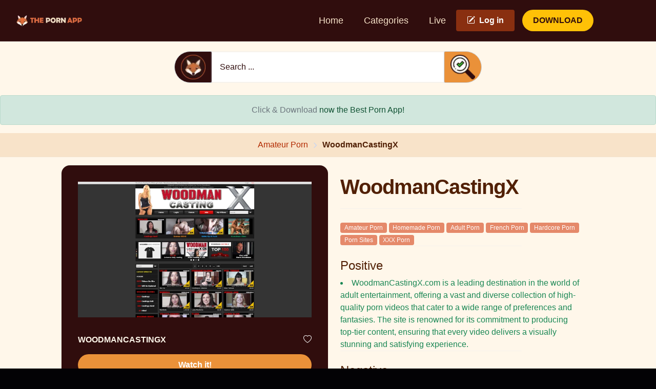

--- FILE ---
content_type: text/html; charset=utf-8
request_url: https://www.thepornapp.com/woodmancastingx/
body_size: 7933
content:

<!DOCTYPE html>
<html lang="en" data-theme="dark">

<head>
    <meta charset="utf-8">
    <meta name="viewport" content="width=device-width, initial-scale=1">

    <title>WoodmanCastingX ᐈ French Amateur Porn Tube XXX &amp; Sex Videos</title>
    
    <meta name='robots' content='index, follow, max-image-preview:large, max-snippet:-1, max-video-preview:-1' />
    

    <link rel="manifest" href="/static/data/manifest.json">
    <meta name="theme-color" content="#300d0d"/>
    <link rel="apple-touch-icon" href="/static/images/icon192x192.png">
    <meta name="description" content="At WoodmanCastingX.com on our app or apk you can watch one of the best amateur french porn videos or sex movies in one Tube. Enjoy euro porn castings now!">
    <link rel="stylesheet" href="/static/media/spread.css" />

    <meta name="twitter:card" content="summary_large_image" />
    <meta name="twitter:site" content="@thepornapp" />
    <meta name="twitter:title" content="WoodmanCastingX ᐈ French Amateur Porn Tube XXX &amp; Sex Videos" />
    <meta name="twitter:description" content="At WoodmanCastingX.com on our app or apk you can watch one of the best amateur french porn videos or sex movies in one Tube. Enjoy euro porn castings now!" />
    <meta name="twitter:image" content="https://www.thepornapp.com/media/posts/posters/22/07/12/woodmancastingx.webp" />

    <meta property="og:type" content="article" />
    <meta property="og:title" content="WoodmanCastingX ᐈ French Amateur Porn Tube XXX &amp; Sex Videos" />
    <meta property="og:description" content="At WoodmanCastingX.com on our app or apk you can watch one of the best amateur french porn videos or sex movies in one Tube. Enjoy euro porn castings now!" />
    <meta property="og:url" content="https://www.thepornapp.com/woodmancastingx/" />
    <meta property="og:image" content="https://www.thepornapp.com/media/posts/posters/22/07/12/woodmancastingx.webp" />
    
    <!-- Favicon-->
    <link rel="shortcut icon" href="/static/img/core-img/favicon.ico" type="image/x-icon">
    <!-- All CSS Stylesheet-->
<!--    <link rel="preload" as="style" href="/static/css/n/all-css-libraries.css" media="all" onload="this.onload=null;this.rel='stylesheet'">-->
    <link rel="stylesheet" href="/static/css/n/all-css-libraries.css" media="all">
    <!-- Core Stylesheet-->
<!--    <link rel="preload" as="style" href="/static/css/n/style.css" media="all" onload="this.onload=null;this.rel='stylesheet'">-->
    <link rel="stylesheet" href="/static/css/n/style.css" media="all">
    <!-- Page Rows list -->
    <link rel="stylesheet" href="/static/css/rows_list.css" media="all">

    <link rel="stylesheet" href="/static/css/n/mobil_desktop.css" media="all">
    
    <link rel="stylesheet" href="/static/css/nmovie-details.css" />
    
    <!-- URL canonica -->
    <link rel="canonical" href="https://www.thepornapp.com/woodmancastingx/" />
</head>

<body>
    <!-- Preloader-->
    <div class="preloader" id="preloader">
        <div class="spinner-border text-primary" role="status"><span class="visually-hidden">Loading...</span></div>
    </div>

    
<!-- Header Area-->
<header class="header-area">
    <nav class="navbar navbar-expand-lg">
        <div class="container">

            <!-- Navbar Brand -->
            <a class="navbar-brand" href="/">
                <img style="visibility: hidden;" data-src="/static/img/core-img/logo.webp" class="light-logo lazy-load-img" data-lazy="false" alt="light logo" width="143.44px" height="30.1px"/>
                <img style="visibility: hidden;" data-src="/static/img/core-img/logo-white.webp" class="dark-logo lazy-load-img" data-lazy="false" alt="dark logo" width="143.44px" height="30.1px"/>
            </a>

            <!-- Navbar Toggler -->
            <button class="navbar-toggler" type="button" data-bs-toggle="collapse" data-bs-target="#funtoNav"
                aria-controls="funtoNav" aria-expanded="false" aria-label="Toggle navigation">
                <i class="bi bi-grid"></i>
            </button>

            <!-- Navbar -->
            <div class="collapse navbar-collapse" id="funtoNav">
                <ul class="navbar-nav navbar-nav-scroll my-2 my-lg-0">
                    <li><a href="/">Home</a> </li>
                    <li>
                        <a href="/i/categories/">Categories</a>
                    </li>
                    <li>
                        <a href="/live-sex/">Live</a>
                    </li>
                </ul>

                <!-- Header Meta -->
                <div class="d-flex content-left header-meta d-flex align-items-center ms-lg-auto">

                    <!-- Search Form -->
                    <div class="header-account">
                         
                         <a class="btn btn-danger btn-sm login-text text-success" href="/i/login/"><i
                                        class="me-2 bi bi-pencil-square"></i>Log in</a>
                        

                        
                    </div>


                    <!--end search form  -->


                    <!-- User Dropdown -->
                     

                                                
                </div>
                <!-- Create New Button -->
                <br />
                <a id="download" class="d-flex justify-content-center btn btn-warning btn-sm rounded-pill"
                    href="/download/">DOWNLOAD
                </a>
                <!-- <li id="menu_desktop" class="[ visible-xs ]">
   <form action="/search/" method="GET" role="search">
      <div class="[ input-group ]">
         <input id="dataSearch_menu" type="text" class="[ form-control ]" name="q" placeholder="Search ...">
         <span class="input-group-btn__">
         <button class="[ btn btn-primary ]" type="submit"><span >
            <svg width="25" height="25" viewBox="0 0 25 25" fill="none" xmlns="http://www.w3.org/2000/svg">
<path d="M10.4167 17.7083C14.4437 17.7083 17.7083 14.4437 17.7083 10.4167C17.7083 6.38959 14.4437 3.125 10.4167 3.125C6.38959 3.125 3.125 6.38959 3.125 10.4167C3.125 14.4437 6.38959 17.7083 10.4167 17.7083Z" stroke="white" stroke-width="3" stroke-linecap="round" stroke-linejoin="round"/>
<path d="M21.875 21.875L15.625 15.625" stroke="white" stroke-width="3" stroke-linecap="round" stroke-linejoin="round"/>
</svg>

         </span></button>
         <button class="[ btn btn-danger ]" type="reset"><span >
            <svg width="25" height="25" viewBox="0 0 25 25" fill="none" xmlns="http://www.w3.org/2000/svg">
<path d="M24.7935 19.1416L18.1499 12.4987L24.7914 5.85648C25.0666 5.58125 25.0666 5.1353 24.7914 4.86007L20.1388 0.206418C19.8636 -0.0688059 19.4173 -0.0688059 19.1421 0.206418L12.4995 6.84863L5.85799 0.206418C5.59374 -0.0581795 5.12583 -0.0581795 4.86123 0.206418L0.207569 4.85936C0.0754473 4.99149 0.0010624 5.17107 0.0010624 5.35774C0.0010624 5.54441 0.0754473 5.724 0.207569 5.85612L6.85014 12.4987L0.206506 19.142C0.0743846 19.2744 0 19.4537 0 19.6403C0 19.8274 0.0743846 20.0069 0.206506 20.1387L4.85946 24.792C4.99158 24.9241 5.17152 24.9985 5.3589 24.9985C5.54486 24.9985 5.72409 24.9241 5.85621 24.792L12.4995 18.1487L19.1431 24.7917C19.2809 24.9291 19.4605 24.9982 19.6415 24.9982C19.8225 24.9982 20.0024 24.9291 20.1402 24.7917L24.7939 20.1384C25.0688 19.8631 25.0688 19.4172 24.7935 19.1416Z" fill="white"/>
</svg>

         </span></button>
         </span>
      </div>
   </form>
</li>

 -->
            </div>
        </div>
    </nav>
</header>


    
<!-- CONTAINER SEARCH -->
<div class="container-search">
  <form method="get" action="/search/">
    <div class="input-group search">
      <div class="input-group-prepend">
        <span class="input-group-text thepornapp"><img style="width: 48px" src="/static/img/core-img/tpa.webp" alt="The Porn App" width="100%" height="100%"></span>
      </div>
      <input type="text" name="q" onfocus="this.value=''" placeholder="Search ..." value="Search ..." class="form-control h-auto">
      <div class="input-group-append">
        <button type="submit" style="border-radius: 0 32px 32px 0; border: none;">
          <span class="input-group-text gotothe">
            <img style="width: 48px" src="/static/img/core-img/search.webp" alt="Search" width="100%" height="100%">
          </span>
        </button>
      </div>
    </div>
  </form>
</div>
</br>

<div class="alert alert-success text-center" role="alert">
  <a class="text-muted" href="/download/">Click & Download</a> now the Best Porn App!
</div>


    
<!-- Breadcrumb -->
<div class="breadcrumb-wrapper mb-3 mt-3">
    <div class="container">
        <nav aria-label="breadcrumb">
          <ol class="breadcrumb justify-content-center">
            <!--<li class="breadcrumb-item"><a href="/">Home</a></li>-->
            <li class="breadcrumb-item"><a href="/amateur-porn/">Amateur Porn</a></li>
            <li class="breadcrumb-item active" aria-current="page">WoodmanCastingX</li>
          </ol>
        </nav>
      </div>
    </div>

<!-- Item Details -->
<div class="item-details-wrap">
    <div class="container">
        <div class="container1 mx-auto">
            <div class="row g-4 g-lg-5 justify-content-center">
                <div class="col-12 col-md-12 col-lg-6 card-post">

                    <div class="card-body" id="padding-body"><a href="https://www.gointo.link/go/?dir=aHR0cHM6Ly93d3cud29vZG1hbmNhc3Rpbmd4LmNvbS8/YWZmPVBYTkRLWl9fXw==" rel="nofollow noreferrer noopener" target="_blank">
                      <div class="img-wrap"><img src="/media/posts/posters/22/07/12/woodmancastingx.webp" alt="WoodmanCastingX" width="100%" height="100%">
                      </div>
                      <!-- Meta Info -->
                      <br>
                </a>
                <div class="row gx-2 align-items-center mt-2">
                  <div class="col-8">
                    <div class="name-info d-flex align-items-center">
                      <div class="ctitle1 name-author" id="ctitle1">WoodmanCastingX</div>
                    </div>
                  </div>
                  <div class="col-4">
                   <div class="price text-end">
                                        <button  data-postid="685" data-postid="1050" class="wishlist-btn galery-circle " type="button" aria-label="Button Heart"><i class="bi"></i></button>
                                    </div>

                  </div>
                  <br>
                  <div class="col-12">
                  <a id="review" class="btn btn-danger rounded-pill btn-sm mt-3 w-100" href="https://www.gointo.link/go/?dir=aHR0cHM6Ly93d3cud29vZG1hbmNhc3Rpbmd4LmNvbS8/YWZmPVBYTkRLWl9fXw==" rel="nofollow noreferrer noopener" target="_blank">Watch it!</a>
                  
				  <a href="https://www.thepornapp.com/download/" id="watchit" class="btn btn-primary rounded-pill btn-sm mt-3 w-100"  rel="nofollow noreferrer noopener" target="_blank">Download PWA / APK!</a>
				  
                  </div>
                </div>
              </div>


                </div>
                <!-- Item Details Content -->
                <div class="col-12 col-md-9 col-lg-6">
                    <div class="item-details-content mt-5 mt-lg-0">
                        <div class="d-flex flex-wrap align-items-center">
                            <!-- Wishlist -->
                        </div>
                        <h1 class="my-3">WoodmanCastingX</h1>
                        <div class="border-top w-75 mb-4"></div>
                        <div class="col-12 col-sm-12">
                            
                            <div id="cbadge" class="badge"><a id="cbadge" href="/amateur-porn/">Amateur Porn</a></div>
                            
                            <div id="cbadge" class="badge"><a id="cbadge" href="/homemade-porn/">Homemade Porn</a></div>
                            
                            <div id="cbadge" class="badge"><a id="cbadge" href="/adult-porn/">Adult Porn</a></div>
                            
                            <div id="cbadge" class="badge"><a id="cbadge" href="/french-porn/">French Porn</a></div>
                            
                            <div id="cbadge" class="badge"><a id="cbadge" href="/hardcore-porn/">Hardcore Porn</a></div>
                            
                            <div id="cbadge" class="badge"><a id="cbadge" href="/porn-sites/">Porn Sites</a></div>
                            
                            <div id="cbadge" class="badge"><a id="cbadge" href="/xxx-porn/">XXX Porn</a></div>
                            
                        </div>
                        <div class="border-top w-75 mb-4"></div>
                        <div class="short-description">
                            <p class="h4">Positive</p>
                            
                            <li class="text-success">WoodmanCastingX.com is a leading destination in the world of adult entertainment, offering a vast and diverse collection of high-quality porn videos that cater to a wide range of preferences and fantasies. The site is renowned for its commitment to producing top-tier content, ensuring that every video delivers a visually stunning and satisfying experience.</li>
                            
                        </div>
                        <div class="border-top w-75 mb-4"></div>
                        <div class="short-description">
                            <p class="h4">Negative</p>
                            
                            <li class="text-dark">While WoodmanCastingX.com excels in providing high-quality porn content, one potential drawback is the focus on professional productions, which may limit the variety of content for some users.</li>
                            
                        </div>
                        </br>
                    </div>
                </div>
            </div>
        </div>
    </div>
    <div class="d-block w-100 mt-5"></div>
    <div class="container">
        <div class="container mx-auto">
            <div class="row justify-content-center">
                <div class="col-12 col-lg-10 col-xxl-8">
                    <p>Pierre Woodman launched the site WoodmanCastingX.com in 1997 and has been devoted to casting porn videos ever since. It features over 5000 individual videos that range from the usual to the unusual, including hardcore, softcore, and STHUF.</p>
<p>As the name implies, Woodman is a professional porn fan and is known for his sexy shenanigans. His website features a wall of European babes that include Russia, Hungary, Romania, and the Czech Republic. Each thumbnail leads to a specific casting video. If you're a fan of amateur porn, you'll likely enjoy the raunchy scenes on his site.</p>
<p>Aside from <strong>WoodmanCastingX</strong>, you can also check out True Ameturs and PornDude Casting. These two sites feature a variety of talented babes and a fun, amateur atmosphere. Love Home Porn is another good option for watching amateur porn. These sites feature videos of real girls showing off their sexy bodies and performing a variety of sexual acts. With a range of options to choose from, you'll find something to suit your preferences and your budget.</p>
<p>The sexy world of porn is filled with new faces every day. While it may seem like a new era, Woodman Casting X is more like a traditional porn star than a real one. Woodman has an uncanny charm that's made him one of the most sought-after porn stars in the industry. But, unlike his rivals, WoodmanCastingX has a bad turnover rate when it comes to discovering future porn stars.</p>
<h2>Top French Porn with WoodmanCastingX in our apk</h2>
<p><em>In the 1990s, Woodman initiated a large number of girls</em> and hasn't let go of any. Many of these girls became "one-movie wonders" and Woodman is now having a hard time finding them, even in rural Europe. While WoodmanCastingX claims his method is "no-nonsense", it's difficult to say for sure. But there are a few things you can do to avoid falling for WoodmanCastingX videos.</p>
<p>First, <u>WoodmanCastingX shows the hottest pornstars</u>. Its name is a result of Pierre Woodman's career in porn, where he worked as a photographer, videographer, and director. The work at Privat was physically demanding, as he had to climb on top of actors and hang over their genitals to film close-ups. But the work paid off and Woodman was able to become a true master of his craft.</p>
<p>A new friend of Pierre Woodman offered him a place to stay. The two men stayed in the same apartment for nine months. After that, Woodman met his first love, a girl named Marie, but his parents discouraged him from getting serious. He tried acting in front of a live audience. The first shoot went well, but many newbies failed the test. So, the WoodmanCastingX.com studio was the next step in his professional career. Get your discount now!</p>
                </div>
            </div>
        </div>
    </div>
</div>

<!-- Related Project  -->
<div class="related-project-area mt-3">
    <div class="container">
        <div class="section-heading">
            <span class="mb-0 h2">Related Sites</span>
        </div>
        <!-- Slide -->
        <div class="related-project-slide">
            
            <div class="related-cards">
                <!-- Featured Card -->
                <a href="/bamateurs/">
                    <div class="nft-card card shadow-sm">
                        <div class="card-body">
                            <div class="img-wrap">
                                <img src="/media/posts/posters/25/11/02/bamateurs_1_11zon.webp" alt="BAmateurs" width="100%" height="100%">
                            </div>
                            <!-- Meta Info -->
                            </br>

                            <div class="row gx-2 align-items-center mt-2">
                                <div class="col-8">
                                    <div class="name-info d-flex align-items-center">
                                        <div class="name-author">
                                            <a href="/bamateurs/" id="ctitle"
                                                class="ctitle name d-block hover-primary fw-bold text-truncate"
                                                data-bs-toggle="tooltip" data-bs-placement="top" title="BAmateurs">
                                                BAmateurs
                                            </a>
                                        </div>
                                    </div>
                                </div>
                                <div class="col-4">
                                    <div class="price text-end">
                                        <button data-postid="2568" class="wishlist-btn galery-circle " type="button" aria-label="Button Heart"><i class="bi"></i></button>
                                    </div>
                                </div>
                            </div>
                        </div>
                    </div>
                </a>
            </div>
            
            <div class="related-cards">
                <!-- Featured Card -->
                <a href="/goodmorningsex/">
                    <div class="nft-card card shadow-sm">
                        <div class="card-body">
                            <div class="img-wrap">
                                <img src="/media/posts/posters/25/11/02/GoodMorningSex_8_11zon.webp" alt="GoodMorningSex" width="100%" height="100%">
                            </div>
                            <!-- Meta Info -->
                            </br>

                            <div class="row gx-2 align-items-center mt-2">
                                <div class="col-8">
                                    <div class="name-info d-flex align-items-center">
                                        <div class="name-author">
                                            <a href="/goodmorningsex/" id="ctitle"
                                                class="ctitle name d-block hover-primary fw-bold text-truncate"
                                                data-bs-toggle="tooltip" data-bs-placement="top" title="GoodMorningSex">
                                                GoodMorningSex
                                            </a>
                                        </div>
                                    </div>
                                </div>
                                <div class="col-4">
                                    <div class="price text-end">
                                        <button data-postid="2566" class="wishlist-btn galery-circle " type="button" aria-label="Button Heart"><i class="bi"></i></button>
                                    </div>
                                </div>
                            </div>
                        </div>
                    </div>
                </a>
            </div>
            
            <div class="related-cards">
                <!-- Featured Card -->
                <a href="/privatecastings/">
                    <div class="nft-card card shadow-sm">
                        <div class="card-body">
                            <div class="img-wrap">
                                <img src="/media/posts/posters/24/12/19/privatecastings.com_egLFhH4.webp" alt="PRIVATE Castings" width="100%" height="100%">
                            </div>
                            <!-- Meta Info -->
                            </br>

                            <div class="row gx-2 align-items-center mt-2">
                                <div class="col-8">
                                    <div class="name-info d-flex align-items-center">
                                        <div class="name-author">
                                            <a href="/privatecastings/" id="ctitle"
                                                class="ctitle name d-block hover-primary fw-bold text-truncate"
                                                data-bs-toggle="tooltip" data-bs-placement="top" title="PRIVATE Castings">
                                                PRIVATE Castings
                                            </a>
                                        </div>
                                    </div>
                                </div>
                                <div class="col-4">
                                    <div class="price text-end">
                                        <button data-postid="2535" class="wishlist-btn galery-circle " type="button" aria-label="Button Heart"><i class="bi"></i></button>
                                    </div>
                                </div>
                            </div>
                        </div>
                    </div>
                </a>
            </div>
            
            <div class="related-cards">
                <!-- Featured Card -->
                <a href="/myspyvids/">
                    <div class="nft-card card shadow-sm">
                        <div class="card-body">
                            <div class="img-wrap">
                                <img src="/media/posts/posters/24/03/25/myspyvids.com.webp" alt="MySpyVids" width="100%" height="100%">
                            </div>
                            <!-- Meta Info -->
                            </br>

                            <div class="row gx-2 align-items-center mt-2">
                                <div class="col-8">
                                    <div class="name-info d-flex align-items-center">
                                        <div class="name-author">
                                            <a href="/myspyvids/" id="ctitle"
                                                class="ctitle name d-block hover-primary fw-bold text-truncate"
                                                data-bs-toggle="tooltip" data-bs-placement="top" title="MySpyVids">
                                                MySpyVids
                                            </a>
                                        </div>
                                    </div>
                                </div>
                                <div class="col-4">
                                    <div class="price text-end">
                                        <button data-postid="2293" class="wishlist-btn galery-circle " type="button" aria-label="Button Heart"><i class="bi"></i></button>
                                    </div>
                                </div>
                            </div>
                        </div>
                    </div>
                </a>
            </div>
            
            <div class="related-cards">
                <!-- Featured Card -->
                <a href="/dirtycasting/">
                    <div class="nft-card card shadow-sm">
                        <div class="card-body">
                            <div class="img-wrap">
                                <img src="/media/posts/posters/24/03/22/dirtycasting.com.webp" alt="DirtyCasting" width="100%" height="100%">
                            </div>
                            <!-- Meta Info -->
                            </br>

                            <div class="row gx-2 align-items-center mt-2">
                                <div class="col-8">
                                    <div class="name-info d-flex align-items-center">
                                        <div class="name-author">
                                            <a href="/dirtycasting/" id="ctitle"
                                                class="ctitle name d-block hover-primary fw-bold text-truncate"
                                                data-bs-toggle="tooltip" data-bs-placement="top" title="DirtyCasting">
                                                DirtyCasting
                                            </a>
                                        </div>
                                    </div>
                                </div>
                                <div class="col-4">
                                    <div class="price text-end">
                                        <button data-postid="2224" class="wishlist-btn galery-circle " type="button" aria-label="Button Heart"><i class="bi"></i></button>
                                    </div>
                                </div>
                            </div>
                        </div>
                    </div>
                </a>
            </div>
            
            <div class="related-cards">
                <!-- Featured Card -->
                <a href="/fakeshooting/">
                    <div class="nft-card card shadow-sm">
                        <div class="card-body">
                            <div class="img-wrap">
                                <img src="/media/posts/posters/24/03/22/fakeshooting.com.webp" alt="FakeShooting" width="100%" height="100%">
                            </div>
                            <!-- Meta Info -->
                            </br>

                            <div class="row gx-2 align-items-center mt-2">
                                <div class="col-8">
                                    <div class="name-info d-flex align-items-center">
                                        <div class="name-author">
                                            <a href="/fakeshooting/" id="ctitle"
                                                class="ctitle name d-block hover-primary fw-bold text-truncate"
                                                data-bs-toggle="tooltip" data-bs-placement="top" title="FakeShooting">
                                                FakeShooting
                                            </a>
                                        </div>
                                    </div>
                                </div>
                                <div class="col-4">
                                    <div class="price text-end">
                                        <button data-postid="2223" class="wishlist-btn galery-circle " type="button" aria-label="Button Heart"><i class="bi"></i></button>
                                    </div>
                                </div>
                            </div>
                        </div>
                    </div>
                </a>
            </div>
            
            <div class="related-cards">
                <!-- Featured Card -->
                <a href="/karupsha/">
                    <div class="nft-card card shadow-sm">
                        <div class="card-body">
                            <div class="img-wrap">
                                <img src="/media/posts/posters/24/03/11/karupsha.com.webp" alt="Karupsha" width="100%" height="100%">
                            </div>
                            <!-- Meta Info -->
                            </br>

                            <div class="row gx-2 align-items-center mt-2">
                                <div class="col-8">
                                    <div class="name-info d-flex align-items-center">
                                        <div class="name-author">
                                            <a href="/karupsha/" id="ctitle"
                                                class="ctitle name d-block hover-primary fw-bold text-truncate"
                                                data-bs-toggle="tooltip" data-bs-placement="top" title="Karupsha">
                                                Karupsha
                                            </a>
                                        </div>
                                    </div>
                                </div>
                                <div class="col-4">
                                    <div class="price text-end">
                                        <button data-postid="1875" class="wishlist-btn galery-circle " type="button" aria-label="Button Heart"><i class="bi"></i></button>
                                    </div>
                                </div>
                            </div>
                        </div>
                    </div>
                </a>
            </div>
            
            <div class="related-cards">
                <!-- Featured Card -->
                <a href="/tacamateurs/">
                    <div class="nft-card card shadow-sm">
                        <div class="card-body">
                            <div class="img-wrap">
                                <img src="/media/posts/posters/24/03/11/tacamateurs.com.webp" alt="TACAmateurs" width="100%" height="100%">
                            </div>
                            <!-- Meta Info -->
                            </br>

                            <div class="row gx-2 align-items-center mt-2">
                                <div class="col-8">
                                    <div class="name-info d-flex align-items-center">
                                        <div class="name-author">
                                            <a href="/tacamateurs/" id="ctitle"
                                                class="ctitle name d-block hover-primary fw-bold text-truncate"
                                                data-bs-toggle="tooltip" data-bs-placement="top" title="TACAmateurs">
                                                TACAmateurs
                                            </a>
                                        </div>
                                    </div>
                                </div>
                                <div class="col-4">
                                    <div class="price text-end">
                                        <button data-postid="1856" class="wishlist-btn galery-circle " type="button" aria-label="Button Heart"><i class="bi"></i></button>
                                    </div>
                                </div>
                            </div>
                        </div>
                    </div>
                </a>
            </div>
            
            <div class="related-cards">
                <!-- Featured Card -->
                <a href="/tandabrunettes/">
                    <div class="nft-card card shadow-sm">
                        <div class="card-body">
                            <div class="img-wrap">
                                <img src="/media/posts/posters/24/03/10/tandabrunettes.com.webp" alt="TandaBrunettes" width="100%" height="100%">
                            </div>
                            <!-- Meta Info -->
                            </br>

                            <div class="row gx-2 align-items-center mt-2">
                                <div class="col-8">
                                    <div class="name-info d-flex align-items-center">
                                        <div class="name-author">
                                            <a href="/tandabrunettes/" id="ctitle"
                                                class="ctitle name d-block hover-primary fw-bold text-truncate"
                                                data-bs-toggle="tooltip" data-bs-placement="top" title="TandaBrunettes">
                                                TandaBrunettes
                                            </a>
                                        </div>
                                    </div>
                                </div>
                                <div class="col-4">
                                    <div class="price text-end">
                                        <button data-postid="1822" class="wishlist-btn galery-circle " type="button" aria-label="Button Heart"><i class="bi"></i></button>
                                    </div>
                                </div>
                            </div>
                        </div>
                    </div>
                </a>
            </div>
            
            <div class="related-cards">
                <!-- Featured Card -->
                <a href="/tandaamateurs/">
                    <div class="nft-card card shadow-sm">
                        <div class="card-body">
                            <div class="img-wrap">
                                <img src="/media/posts/posters/24/03/10/tandaamateurs.com.webp" alt="TandaAmateurs" width="100%" height="100%">
                            </div>
                            <!-- Meta Info -->
                            </br>

                            <div class="row gx-2 align-items-center mt-2">
                                <div class="col-8">
                                    <div class="name-info d-flex align-items-center">
                                        <div class="name-author">
                                            <a href="/tandaamateurs/" id="ctitle"
                                                class="ctitle name d-block hover-primary fw-bold text-truncate"
                                                data-bs-toggle="tooltip" data-bs-placement="top" title="TandaAmateurs">
                                                TandaAmateurs
                                            </a>
                                        </div>
                                    </div>
                                </div>
                                <div class="col-4">
                                    <div class="price text-end">
                                        <button data-postid="1819" class="wishlist-btn galery-circle " type="button" aria-label="Button Heart"><i class="bi"></i></button>
                                    </div>
                                </div>
                            </div>
                        </div>
                    </div>
                </a>
            </div>
            
            <div class="related-cards">
                <!-- Featured Card -->
                <a href="/stuffintwats/">
                    <div class="nft-card card shadow-sm">
                        <div class="card-body">
                            <div class="img-wrap">
                                <img src="/media/posts/posters/24/03/10/stuffintwats.com.webp" alt="StuffinTwats" width="100%" height="100%">
                            </div>
                            <!-- Meta Info -->
                            </br>

                            <div class="row gx-2 align-items-center mt-2">
                                <div class="col-8">
                                    <div class="name-info d-flex align-items-center">
                                        <div class="name-author">
                                            <a href="/stuffintwats/" id="ctitle"
                                                class="ctitle name d-block hover-primary fw-bold text-truncate"
                                                data-bs-toggle="tooltip" data-bs-placement="top" title="StuffinTwats">
                                                StuffinTwats
                                            </a>
                                        </div>
                                    </div>
                                </div>
                                <div class="col-4">
                                    <div class="price text-end">
                                        <button data-postid="1818" class="wishlist-btn galery-circle " type="button" aria-label="Button Heart"><i class="bi"></i></button>
                                    </div>
                                </div>
                            </div>
                        </div>
                    </div>
                </a>
            </div>
            
            <div class="related-cards">
                <!-- Featured Card -->
                <a href="/girlsnextdoorabused/">
                    <div class="nft-card card shadow-sm">
                        <div class="card-body">
                            <div class="img-wrap">
                                <img src="/media/posts/posters/24/03/09/GirlsNextDoorAbused.com.webp" alt="GirlsNextDoorAbused" width="100%" height="100%">
                            </div>
                            <!-- Meta Info -->
                            </br>

                            <div class="row gx-2 align-items-center mt-2">
                                <div class="col-8">
                                    <div class="name-info d-flex align-items-center">
                                        <div class="name-author">
                                            <a href="/girlsnextdoorabused/" id="ctitle"
                                                class="ctitle name d-block hover-primary fw-bold text-truncate"
                                                data-bs-toggle="tooltip" data-bs-placement="top" title="GirlsNextDoorAbused">
                                                GirlsNextDoorAbused
                                            </a>
                                        </div>
                                    </div>
                                </div>
                                <div class="col-4">
                                    <div class="price text-end">
                                        <button data-postid="1787" class="wishlist-btn galery-circle " type="button" aria-label="Button Heart"><i class="bi"></i></button>
                                    </div>
                                </div>
                            </div>
                        </div>
                    </div>
                </a>
            </div>
            
            <div class="related-cards">
                <!-- Featured Card -->
                <a href="/disgracethatbitch/">
                    <div class="nft-card card shadow-sm">
                        <div class="card-body">
                            <div class="img-wrap">
                                <img src="/media/posts/posters/24/03/09/disgracethatbitch.com.webp" alt="DisgraceThatBitch" width="100%" height="100%">
                            </div>
                            <!-- Meta Info -->
                            </br>

                            <div class="row gx-2 align-items-center mt-2">
                                <div class="col-8">
                                    <div class="name-info d-flex align-items-center">
                                        <div class="name-author">
                                            <a href="/disgracethatbitch/" id="ctitle"
                                                class="ctitle name d-block hover-primary fw-bold text-truncate"
                                                data-bs-toggle="tooltip" data-bs-placement="top" title="DisgraceThatBitch">
                                                DisgraceThatBitch
                                            </a>
                                        </div>
                                    </div>
                                </div>
                                <div class="col-4">
                                    <div class="price text-end">
                                        <button data-postid="1784" class="wishlist-btn galery-circle " type="button" aria-label="Button Heart"><i class="bi"></i></button>
                                    </div>
                                </div>
                            </div>
                        </div>
                    </div>
                </a>
            </div>
            
            <div class="related-cards">
                <!-- Featured Card -->
                <a href="/18videoz/">
                    <div class="nft-card card shadow-sm">
                        <div class="card-body">
                            <div class="img-wrap">
                                <img src="/media/posts/posters/24/03/09/18videoz.com.webp" alt="18Videoz" width="100%" height="100%">
                            </div>
                            <!-- Meta Info -->
                            </br>

                            <div class="row gx-2 align-items-center mt-2">
                                <div class="col-8">
                                    <div class="name-info d-flex align-items-center">
                                        <div class="name-author">
                                            <a href="/18videoz/" id="ctitle"
                                                class="ctitle name d-block hover-primary fw-bold text-truncate"
                                                data-bs-toggle="tooltip" data-bs-placement="top" title="18Videoz">
                                                18Videoz
                                            </a>
                                        </div>
                                    </div>
                                </div>
                                <div class="col-4">
                                    <div class="price text-end">
                                        <button data-postid="1779" class="wishlist-btn galery-circle " type="button" aria-label="Button Heart"><i class="bi"></i></button>
                                    </div>
                                </div>
                            </div>
                        </div>
                    </div>
                </a>
            </div>
            
            <div class="related-cards">
                <!-- Featured Card -->
                <a href="/realnaughtynymphos/">
                    <div class="nft-card card shadow-sm">
                        <div class="card-body">
                            <div class="img-wrap">
                                <img src="/media/posts/posters/24/03/09/Real_Naughty_Nymphos.webp" alt="RealNaughtyNymphos" width="100%" height="100%">
                            </div>
                            <!-- Meta Info -->
                            </br>

                            <div class="row gx-2 align-items-center mt-2">
                                <div class="col-8">
                                    <div class="name-info d-flex align-items-center">
                                        <div class="name-author">
                                            <a href="/realnaughtynymphos/" id="ctitle"
                                                class="ctitle name d-block hover-primary fw-bold text-truncate"
                                                data-bs-toggle="tooltip" data-bs-placement="top" title="RealNaughtyNymphos">
                                                RealNaughtyNymphos
                                            </a>
                                        </div>
                                    </div>
                                </div>
                                <div class="col-4">
                                    <div class="price text-end">
                                        <button data-postid="1778" class="wishlist-btn galery-circle " type="button" aria-label="Button Heart"><i class="bi"></i></button>
                                    </div>
                                </div>
                            </div>
                        </div>
                    </div>
                </a>
            </div>
            
            <div class="related-cards">
                <!-- Featured Card -->
                <a href="/myfirsttimesluts/">
                    <div class="nft-card card shadow-sm">
                        <div class="card-body">
                            <div class="img-wrap">
                                <img src="/media/posts/posters/24/03/09/myfirsttimesluts.com.webp" alt="MyFirstTimeSluts" width="100%" height="100%">
                            </div>
                            <!-- Meta Info -->
                            </br>

                            <div class="row gx-2 align-items-center mt-2">
                                <div class="col-8">
                                    <div class="name-info d-flex align-items-center">
                                        <div class="name-author">
                                            <a href="/myfirsttimesluts/" id="ctitle"
                                                class="ctitle name d-block hover-primary fw-bold text-truncate"
                                                data-bs-toggle="tooltip" data-bs-placement="top" title="MyFirstTimeSluts">
                                                MyFirstTimeSluts
                                            </a>
                                        </div>
                                    </div>
                                </div>
                                <div class="col-4">
                                    <div class="price text-end">
                                        <button data-postid="1777" class="wishlist-btn galery-circle " type="button" aria-label="Button Heart"><i class="bi"></i></button>
                                    </div>
                                </div>
                            </div>
                        </div>
                    </div>
                </a>
            </div>
            
            <div class="related-cards">
                <!-- Featured Card -->
                <a href="/abuseme/">
                    <div class="nft-card card shadow-sm">
                        <div class="card-body">
                            <div class="img-wrap">
                                <img src="/media/posts/posters/23/08/14/Abuse_Me.webp" alt="AbuseMe" width="100%" height="100%">
                            </div>
                            <!-- Meta Info -->
                            </br>

                            <div class="row gx-2 align-items-center mt-2">
                                <div class="col-8">
                                    <div class="name-info d-flex align-items-center">
                                        <div class="name-author">
                                            <a href="/abuseme/" id="ctitle"
                                                class="ctitle name d-block hover-primary fw-bold text-truncate"
                                                data-bs-toggle="tooltip" data-bs-placement="top" title="AbuseMe">
                                                AbuseMe
                                            </a>
                                        </div>
                                    </div>
                                </div>
                                <div class="col-4">
                                    <div class="price text-end">
                                        <button data-postid="1728" class="wishlist-btn galery-circle " type="button" aria-label="Button Heart"><i class="bi"></i></button>
                                    </div>
                                </div>
                            </div>
                        </div>
                    </div>
                </a>
            </div>
            
            <div class="related-cards">
                <!-- Featured Card -->
                <a href="/pornaddict/">
                    <div class="nft-card card shadow-sm">
                        <div class="card-body">
                            <div class="img-wrap">
                                <img src="/media/posts/posters/23/08/05/Porn_Addict.webp" alt="PornAddict" width="100%" height="100%">
                            </div>
                            <!-- Meta Info -->
                            </br>

                            <div class="row gx-2 align-items-center mt-2">
                                <div class="col-8">
                                    <div class="name-info d-flex align-items-center">
                                        <div class="name-author">
                                            <a href="/pornaddict/" id="ctitle"
                                                class="ctitle name d-block hover-primary fw-bold text-truncate"
                                                data-bs-toggle="tooltip" data-bs-placement="top" title="PornAddict">
                                                PornAddict
                                            </a>
                                        </div>
                                    </div>
                                </div>
                                <div class="col-4">
                                    <div class="price text-end">
                                        <button data-postid="1646" class="wishlist-btn galery-circle " type="button" aria-label="Button Heart"><i class="bi"></i></button>
                                    </div>
                                </div>
                            </div>
                        </div>
                    </div>
                </a>
            </div>
            
            <div class="related-cards">
                <!-- Featured Card -->
                <a href="/herfirstporn/">
                    <div class="nft-card card shadow-sm">
                        <div class="card-body">
                            <div class="img-wrap">
                                <img src="/media/posts/posters/23/08/05/Her_First_Porn.webp" alt="HerFirstPorn" width="100%" height="100%">
                            </div>
                            <!-- Meta Info -->
                            </br>

                            <div class="row gx-2 align-items-center mt-2">
                                <div class="col-8">
                                    <div class="name-info d-flex align-items-center">
                                        <div class="name-author">
                                            <a href="/herfirstporn/" id="ctitle"
                                                class="ctitle name d-block hover-primary fw-bold text-truncate"
                                                data-bs-toggle="tooltip" data-bs-placement="top" title="HerFirstPorn">
                                                HerFirstPorn
                                            </a>
                                        </div>
                                    </div>
                                </div>
                                <div class="col-4">
                                    <div class="price text-end">
                                        <button data-postid="1638" class="wishlist-btn galery-circle " type="button" aria-label="Button Heart"><i class="bi"></i></button>
                                    </div>
                                </div>
                            </div>
                        </div>
                    </div>
                </a>
            </div>
            
            <div class="related-cards">
                <!-- Featured Card -->
                <a href="/amateurthroats/">
                    <div class="nft-card card shadow-sm">
                        <div class="card-body">
                            <div class="img-wrap">
                                <img src="/media/posts/posters/23/08/05/Amateur_Throats.webp" alt="AmateurThroats" width="100%" height="100%">
                            </div>
                            <!-- Meta Info -->
                            </br>

                            <div class="row gx-2 align-items-center mt-2">
                                <div class="col-8">
                                    <div class="name-info d-flex align-items-center">
                                        <div class="name-author">
                                            <a href="/amateurthroats/" id="ctitle"
                                                class="ctitle name d-block hover-primary fw-bold text-truncate"
                                                data-bs-toggle="tooltip" data-bs-placement="top" title="AmateurThroats">
                                                AmateurThroats
                                            </a>
                                        </div>
                                    </div>
                                </div>
                                <div class="col-4">
                                    <div class="price text-end">
                                        <button data-postid="1626" class="wishlist-btn galery-circle " type="button" aria-label="Button Heart"><i class="bi"></i></button>
                                    </div>
                                </div>
                            </div>
                        </div>
                    </div>
                </a>
            </div>
            
        </div>

    </div>
</div>





    <!-- Footer -->
    <footer class="footer-area pb-120 pt-120 mt-3">
        <div class="container">
            <div class="row">
                <!-- Footer Widget -->
                <div class="col-12 col-lg-5">
                    <div class="footer-widget-area mb-70 pe-lg-4 pe-xl-5 me-lg-4 me-xl-5 border-end">
                        <a class="d-block mb-4" href="/">
                            <img class="light-logo" src="/static/img/core-img/logo.webp" alt="logo" width="200px" height="41.99px">
                            <img class="dark-logo" src="/static/img/core-img/logo-white.webp" alt="logo" width="200px" height="41.99px">
                        </a>
                        <p class="text-white">
                            Download this Porn App and Enjoy the best List of Porn Sites. We have all Porn in our APK.
                        </p>
                        <!-- Social Icon -->
                    <!--<div class="footer-social-icon d-flex align-items-center flex-wrap">
                            <a href="https://gointo.link/go/?dir=aHR0cHM6Ly90d2l0dGVyLmNvbS90aGVwb3JuYXBw"
                                rel="nofollow noreferrer noopener" target="_blank" data-bs-toggle="tooltip" data-bs-placement="top"
                                title="The Porn App Twitter">
                                <img src="/static/img/core-img/twitter.svg" alt="Twitter">
                            </a>
                            <a href="https://gointo.link/go/?dir=aHR0cHM6Ly93d3cucmVkZGl0LmNvbS9yL1RoZVBvcm5BcHAv"
                                rel="nofollow noreferrer noopener" target="_blank" data-bs-toggle="tooltip" data-bs-placement="top" title="Reddit">
                                <img src="/static/img/core-img/reddit.svg" alt="The Porn App Reddit">
                            </a>
                            <a href="https://www.gointo.link/go/?dir=aHR0cHM6Ly90Lm1lL3RvcHBvcm5hcHA=" rel="nofollow noreferrer noopener" target="_blank"
                                data-bs-toggle="tooltip" data-bs-placement="top" title="Telegram">
                                <img src="/static/img/core-img/telegram.svg" alt="The Porn App Telegram">
                            </a>
                            <a href="/pg/donate/" data-bs-toggle="tooltip" data-bs-placement="top" title="Donate">
                                <img src="/static/img/core-img/crypto.svg" alt="Donate">
                            </a>
                        </div>-->
                    </div>
                </div>
                <!-- Footer Widget -->
                <div class="col-12 col-lg-7">
                    <div class="row g-4">
                        <div class="col-6 col-sm-4">
                            <div class="footer-widget-area mb-70">
                                <p class="h5 text-warning">Explore</p>
                                <ul class="list-unstyled mb-0">
                                    <li><a href="/top/">Blog</a></li>
                                    <li><a href="/i/categories/">Categories</a></li>
                                    <li><a href="/pg/offers/">Deals</a></li>
                                    <li><a href="/pg/faq/">FAQ</a></li>
                                </ul>
                            </div>
                        </div>
                        <div class="col-6 col-sm-4">
                            <div class="footer-widget-area mb-70">
                                <p class="h5 text-warning">Info</p>
                                <ul class="list-unstyled mb-0">
                                    <li><a href="/pg/link-us/">Link us</a></li>
                                    <li><a href="/pg/pornstars/">Be a Pornstar</a></li>
                                    <li><a href="/pg/webmasters/">Webmasters</a></li>
                                    <li><a href="/sitemap.xml" target="_blank">Sitemap</a></li>
                                </ul>
                            </div>
                        </div>
                        <div class="col-6 col-sm-4">
                            <div class="footer-widget-area mb-70">
                                <p class="h5 text-warning">Terms</p>
                                <ul class="list-unstyled mb-0">
                                    <li><a href="/pg/cookies/">Cookies</a></li>
                                    <li><a href="/pg/dmca/">DMCA</a></li>
                                    <li><a href="/pg/2257/">2257</a></li>
                                    <li><a href="/pg/terms-service/">Conditions</a></li>
                                </ul>
                            </div>
                        </div>
                    </div>
                </div>
            </div>
        </div>
        <div class="container">
            <div class="copywrite-wrapper d-lg-flex align-items-lg-center justify-content-lg-center">
                <!-- Copywrite Text -->
                <div class="copywrite-text text-center text-lg-start mb-3 mb-lg-0">
                    <p class="mb-0">2026 &copy; All rights reserved by <a href="https://www.thepornapp.com"
                            target="_blank" rel="noreferrer" aria-label="The Porn App" class="text-warning">The Porn App</a></p>
                </div>
                <!-- Footer Nav -->
             
            </div>
        </div>
    </footer>
    <!-- Scroll To Top -->
    <div id="scrollTopButton"><i class="bi bi-arrow-up-short"></i></div>
	
	<!-- All JavaScript Files-->
    <script src="/static/js/n/all-js-libraries.js" defer></script>
    <script src="/static/js/n/active.js" defer></script>
    <script src="/static/js/n/charts.js" async></script>
    <script src="/static/js/lynn.js" ></script>
    <script src="/static/data/indexx.js" async></script>
    <script src="/static/data/sw.js" async></script>
    <script src="/static/js/n/mobil_desktop.js" defer></script>
    <script src="/static/js/n/lazy_load.js" async></script>

</body>

</html>

--- FILE ---
content_type: text/css; charset=utf-8
request_url: https://www.thepornapp.com/static/media/spread.css
body_size: 14002
content:
.sp_xvideos-red { background-image: url("/static/media/spread.png"); background-position: -0px -0px; }
.sp_gold-xnxx { background-image: url("/static/media/spread.png"); background-position: -16px -0px; }
.sp_faphouse { background-image: url("/static/media/spread.png"); background-position: -32px -0px; }
.sp_adulttime-xxx { background-image: url("/static/media/spread.png"); background-position: -48px -0px; }
.sp_naughtyamerica { background-image: url("/static/media/spread.png"); background-position: -64px -0px; }
.sp_brazzers { background-image: url("/static/media/spread.png"); background-position: -80px -0px; }
.sp_realitykings { background-image: url("/static/media/spread.png"); background-position: -96px -0px; }
.sp_digitalplayground { background-image: url("/static/media/spread.png"); background-position: -112px -0px; }
.sp_mofos { background-image: url("/static/media/spread.png"); background-position: -128px -0px; }
.sp_pornfidelity { background-image: url("/static/media/spread.png"); background-position: -144px -0px; }
.sp_private { background-image: url("/static/media/spread.png"); background-position: -160px -0px; }
.sp_penthousegold { background-image: url("/static/media/spread.png"); background-position: -176px -0px; }
.sp_fakehub { background-image: url("/static/media/spread.png"); background-position: -192px -0px; }
.sp_sinparty { background-image: url("/static/media/spread.png"); background-position: -208px -0px; }
.sp_chaturbate { background-image: url("/static/media/spread.png"); background-position: -224px -0px; }
.sp_camsoda { background-image: url("/static/media/spread.png"); background-position: -240px -0px; }
.sp_stripchat { background-image: url("/static/media/spread.png"); background-position: -256px -0px; }
.sp_streamate { background-image: url("/static/media/spread.png"); background-position: -272px -0px; }
.sp_bongacams { background-image: url("/static/media/spread.png"); background-position: -288px -0px; }
.sp_livejasmin { background-image: url("/static/media/spread.png"); background-position: -304px -0px; }
.sp_amateur-tv { background-image: url("/static/media/spread.png"); background-position: -320px -0px; }
.sp_myfreecams { background-image: url("/static/media/spread.png"); background-position: -336px -0px; }
.sp_cams { background-image: url("/static/media/spread.png"); background-position: -352px -0px; }
.sp_cam4 { background-image: url("/static/media/spread.png"); background-position: -368px -0px; }
.sp_jizzroulette { background-image: url("/static/media/spread.png"); background-position: -384px -0px; }
.sp_imlive { background-image: url("/static/media/spread.png"); background-position: -400px -0px; }
.sp_skyprivate { background-image: url("/static/media/spread.png"); background-position: -416px -0px; }
.sp_xlovecam { background-image: url("/static/media/spread.png"); background-position: -432px -0px; }
.sp_flirt4free { background-image: url("/static/media/spread.png"); background-position: -448px -0px; }
.sp_xcams { background-image: url("/static/media/spread.png"); background-position: -464px -0px; }
.sp_slutroulette { background-image: url("/static/media/spread.png"); background-position: -480px -0px; }
.sp_luckycrush { background-image: url("/static/media/spread.png"); background-position: -496px -0px; }
.sp_secretfriends { background-image: url("/static/media/spread.png"); background-position: -0px -16px; }
.sp_islive { background-image: url("/static/media/spread.png"); background-position: -16px -16px; }
.sp_bimbim { background-image: url("/static/media/spread.png"); background-position: -32px -16px; }
.sp_seventeenlive { background-image: url("/static/media/spread.png"); background-position: -48px -16px; }
.sp_chatspin { background-image: url("/static/media/spread.png"); background-position: -64px -16px; }
.sp_obsexioncams { background-image: url("/static/media/spread.png"); background-position: -80px -16px; }
.sp_chatrandom { background-image: url("/static/media/spread.png"); background-position: -96px -16px; }
.sp_futurcams { background-image: url("/static/media/spread.png"); background-position: -112px -16px; }
.sp_sexchat7 { background-image: url("/static/media/spread.png"); background-position: -128px -16px; }
.sp_royalcams { background-image: url("/static/media/spread.png"); background-position: -144px -16px; }
.sp_sexier { background-image: url("/static/media/spread.png"); background-position: -160px -16px; }
.sp_webcamcharge { background-image: url("/static/media/spread.png"); background-position: -176px -16px; }
.sp_sweetheartslive { background-image: url("/static/media/spread.png"); background-position: -192px -16px; }
.sp_joyourself { background-image: url("/static/media/spread.png"); background-position: -208px -16px; }
.sp_gasm { background-image: url("/static/media/spread.png"); background-position: -224px -16px; }
.sp_tubecamgirl { background-image: url("/static/media/spread.png"); background-position: -240px -16px; }
.sp_hiddencameradressingroom { background-image: url("/static/media/spread.png"); background-position: -256px -16px; }
.sp_cameraprive { background-image: url("/static/media/spread.png"); background-position: -272px -16px; }
.sp_mycams { background-image: url("/static/media/spread.png"); background-position: -288px -16px; }
.sp_liveprivates { background-image: url("/static/media/spread.png"); background-position: -304px -16px; }
.sp_lsawards { background-image: url("/static/media/spread.png"); background-position: -320px -16px; }
.sp_pornworld { background-image: url("/static/media/spread.png"); background-position: -336px -16px; }
.sp_adultprime { background-image: url("/static/media/spread.png"); background-position: -352px -16px; }
.sp_pornbox { background-image: url("/static/media/spread.png"); background-position: -368px -16px; }
.sp_adulttime { background-image: url("/static/media/spread.png"); background-position: -384px -16px; }
.sp_adultempire { background-image: url("/static/media/spread.png"); background-position: -400px -16px; }
.sp_spicevids { background-image: url("/static/media/spread.png"); background-position: -416px -16px; }
.sp_fansly { background-image: url("/static/media/spread.png"); background-position: -432px -16px; }
.sp_bangbros { background-image: url("/static/media/spread.png"); background-position: -448px -16px; }
.sp_aebn { background-image: url("/static/media/spread.png"); background-position: -464px -16px; }
.sp_puba-network { background-image: url("/static/media/spread.png"); background-position: -480px -16px; }
.sp_karupspc { background-image: url("/static/media/spread.png"); background-position: -496px -16px; }
.sp_fancentro { background-image: url("/static/media/spread.png"); background-position: -0px -32px; }
.sp_yanks { background-image: url("/static/media/spread.png"); background-position: -16px -32px; }
.sp_zvidz { background-image: url("/static/media/spread.png"); background-position: -32px -32px; }
.sp_radicalpass { background-image: url("/static/media/spread.png"); background-position: -48px -32px; }
.sp_filthflix { background-image: url("/static/media/spread.png"); background-position: -64px -32px; }
.sp_puffynetwork { background-image: url("/static/media/spread.png"); background-position: -80px -32px; }
.sp_stasyq { background-image: url("/static/media/spread.png"); background-position: -96px -32px; }
.sp_vangoren { background-image: url("/static/media/spread.png"); background-position: -112px -32px; }
.sp_1passforallsites { background-image: url("/static/media/spread.png"); background-position: -128px -32px; }
.sp_chickpass { background-image: url("/static/media/spread.png"); background-position: -144px -32px; }
.sp_chickpassnetwork { background-image: url("/static/media/spread.png"); background-position: -160px -32px; }
.sp_staxxx { background-image: url("/static/media/spread.png"); background-position: -176px -32px; }
.sp_bang { background-image: url("/static/media/spread.png"); background-position: -192px -32px; }
.sp_vip4k { background-image: url("/static/media/spread.png"); background-position: -208px -32px; }
.sp_wtfpass { background-image: url("/static/media/spread.png"); background-position: -224px -32px; }
.sp_videosz { background-image: url("/static/media/spread.png"); background-position: -240px -32px; }
.sp_sheer { background-image: url("/static/media/spread.png"); background-position: -256px -32px; }
.sp_hussiepass { background-image: url("/static/media/spread.png"); background-position: -272px -32px; }
.sp_dirtyflix { background-image: url("/static/media/spread.png"); background-position: -288px -32px; }
.sp_karups { background-image: url("/static/media/spread.png"); background-position: -304px -32px; }
.sp_sirenxxxstudios { background-image: url("/static/media/spread.png"); background-position: -320px -32px; }
.sp_fanfuckers { background-image: url("/static/media/spread.png"); background-position: -336px -32px; }
.sp_passionaccess { background-image: url("/static/media/spread.png"); background-position: -352px -32px; }
.sp_secretdesires-ai { background-image: url("/static/media/spread.png"); background-position: -368px -32px; }
.sp_seduced { background-image: url("/static/media/spread.png"); background-position: -384px -32px; }
.sp_porn-ai { background-image: url("/static/media/spread.png"); background-position: -400px -32px; }
.sp_dreamgf { background-image: url("/static/media/spread.png"); background-position: -416px -32px; }
.sp_deepfake { background-image: url("/static/media/spread.png"); background-position: -432px -32px; }
.sp_ai-dreamgirls { background-image: url("/static/media/spread.png"); background-position: -448px -32px; }
.sp_lustreality { background-image: url("/static/media/spread.png"); background-position: -464px -32px; }
.sp_virtualrealporn { background-image: url("/static/media/spread.png"); background-position: -480px -32px; }
.sp_vrcamgirls { background-image: url("/static/media/spread.png"); background-position: -496px -32px; }
.sp_sexlikereal { background-image: url("/static/media/spread.png"); background-position: -0px -48px; }
.sp_vrbangers { background-image: url("/static/media/spread.png"); background-position: -16px -48px; }
.sp_badoinkvr { background-image: url("/static/media/spread.png"); background-position: -32px -48px; }
.sp_yanksvr { background-image: url("/static/media/spread.png"); background-position: -48px -48px; }
.sp_stripchat-vr { background-image: url("/static/media/spread.png"); background-position: -64px -48px; }
.sp_czechvr { background-image: url("/static/media/spread.png"); background-position: -80px -48px; }
.sp_povr { background-image: url("/static/media/spread.png"); background-position: -96px -48px; }
.sp_realjamvr { background-image: url("/static/media/spread.png"); background-position: -112px -48px; }
.sp_slroriginals { background-image: url("/static/media/spread.png"); background-position: -128px -48px; }
.sp_vrtagteam { background-image: url("/static/media/spread.png"); background-position: -144px -48px; }
.sp_18vr { background-image: url("/static/media/spread.png"); background-position: -160px -48px; }
.sp_naughty-america-vr { background-image: url("/static/media/spread.png"); background-position: -176px -48px; }
.sp_milfvr { background-image: url("/static/media/spread.png"); background-position: -192px -48px; }
.sp_vrteenrs { background-image: url("/static/media/spread.png"); background-position: -208px -48px; }
.sp_blowvr { background-image: url("/static/media/spread.png"); background-position: -224px -48px; }
.sp_virtualxporn { background-image: url("/static/media/spread.png"); background-position: -240px -48px; }
.sp_czechvrcasting { background-image: url("/static/media/spread.png"); background-position: -256px -48px; }
.sp_realvr { background-image: url("/static/media/spread.png"); background-position: -272px -48px; }
.sp_vrcosplayx { background-image: url("/static/media/spread.png"); background-position: -288px -48px; }
.sp_babevr { background-image: url("/static/media/spread.png"); background-position: -304px -48px; }
.sp_swallowbay { background-image: url("/static/media/spread.png"); background-position: -320px -48px; }
.sp_czechvrfetish { background-image: url("/static/media/spread.png"); background-position: -336px -48px; }
.sp_realpornstarsvr { background-image: url("/static/media/spread.png"); background-position: -352px -48px; }
.sp_sexbabesvr { background-image: url("/static/media/spread.png"); background-position: -368px -48px; }
.sp_vrfirsttimer { background-image: url("/static/media/spread.png"); background-position: -384px -48px; }
.sp_allvrporn { background-image: url("/static/media/spread.png"); background-position: -400px -48px; }
.sp_wetvr { background-image: url("/static/media/spread.png"); background-position: -416px -48px; }
.sp_vrhush { background-image: url("/static/media/spread.png"); background-position: -432px -48px; }
.sp_dorcelvr { background-image: url("/static/media/spread.png"); background-position: -448px -48px; }
.sp_vrallure { background-image: url("/static/media/spread.png"); background-position: -464px -48px; }
.sp_virtualrealamateurporn { background-image: url("/static/media/spread.png"); background-position: -480px -48px; }
.sp_realhotvr { background-image: url("/static/media/spread.png"); background-position: -496px -48px; }
.sp_tmwvrnet { background-image: url("/static/media/spread.png"); background-position: -0px -64px; }
.sp_vrsmash { background-image: url("/static/media/spread.png"); background-position: -16px -64px; }
.sp_virtualtaboo { background-image: url("/static/media/spread.png"); background-position: -32px -64px; }
.sp_vrlovethegame { background-image: url("/static/media/spread.png"); background-position: -48px -64px; }
.sp_virtualrealjapan { background-image: url("/static/media/spread.png"); background-position: -64px -64px; }
.sp_darkroomvr { background-image: url("/static/media/spread.png"); background-position: -80px -64px; }
.sp_baberoticavr { background-image: url("/static/media/spread.png"); background-position: -96px -64px; }
.sp_xnxx { background-image: url("/static/media/spread.png"); background-position: -112px -64px; }
.sp_xvideos { background-image: url("/static/media/spread.png"); background-position: -128px -64px; }
.sp_xhamster { background-image: url("/static/media/spread.png"); background-position: -144px -64px; }
.sp_pornhub { background-image: url("/static/media/spread.png"); background-position: -160px -64px; }
.sp_eporner { background-image: url("/static/media/spread.png"); background-position: -176px -64px; }
.sp_hqporner { background-image: url("/static/media/spread.png"); background-position: -192px -64px; }
.sp_beeg { background-image: url("/static/media/spread.png"); background-position: -208px -64px; }
.sp_youporn { background-image: url("/static/media/spread.png"); background-position: -224px -64px; }
.sp_spankbang { background-image: url("/static/media/spread.png"); background-position: -240px -64px; }
.sp_4tube { background-image: url("/static/media/spread.png"); background-position: -256px -64px; }
.sp_daftsex { background-image: url("/static/media/spread.png"); background-position: -272px -64px; }
.sp_pornotube { background-image: url("/static/media/spread.png"); background-position: -288px -64px; }
.sp_redtube { background-image: url("/static/media/spread.png"); background-position: -304px -64px; }
.sp_modporn { background-image: url("/static/media/spread.png"); background-position: -320px -64px; }
.sp_fetishfix { background-image: url("/static/media/spread.png"); background-position: -336px -64px; }
.sp_kink { background-image: url("/static/media/spread.png"); background-position: -352px -64px; }
.sp_yoogirls { background-image: url("/static/media/spread.png"); background-position: -368px -64px; }
.sp_xdominant { background-image: url("/static/media/spread.png"); background-position: -384px -64px; }
.sp_yezzclips { background-image: url("/static/media/spread.png"); background-position: -400px -64px; }
.sp_21sextreme { background-image: url("/static/media/spread.png"); background-position: -416px -64px; }
.sp_bizarix { background-image: url("/static/media/spread.png"); background-position: -432px -64px; }
.sp_pornxn { background-image: url("/static/media/spread.png"); background-position: -448px -64px; }
.sp_gonzoliving { background-image: url("/static/media/spread.png"); background-position: -464px -64px; }
.sp_gonzo { background-image: url("/static/media/spread.png"); background-position: -480px -64px; }
.sp_gonzo2000 { background-image: url("/static/media/spread.png"); background-position: -496px -64px; }
.sp_fetishgalaxy { background-image: url("/static/media/spread.png"); background-position: -0px -80px; }
.sp_amarotic { background-image: url("/static/media/spread.png"); background-position: -16px -80px; }
.sp_punishedangels { background-image: url("/static/media/spread.png"); background-position: -32px -80px; }
.sp_caleatoxic { background-image: url("/static/media/spread.png"); background-position: -48px -80px; }
.sp_teengonzo { background-image: url("/static/media/spread.png"); background-position: -64px -80px; }
.sp_scatten { background-image: url("/static/media/spread.png"); background-position: -80px -80px; }
.sp_buttman { background-image: url("/static/media/spread.png"); background-position: -96px -80px; }
.sp_thetalesfromtheedge { background-image: url("/static/media/spread.png"); background-position: -112px -80px; }
.sp_loveherfeet { background-image: url("/static/media/spread.png"); background-position: -128px -80px; }
.sp_ladygonzo { background-image: url("/static/media/spread.png"); background-position: -144px -80px; }
.sp_hardgonzo { background-image: url("/static/media/spread.png"); background-position: -160px -80px; }
.sp_femalesubmission { background-image: url("/static/media/spread.png"); background-position: -176px -80px; }
.sp_latexplaytime { background-image: url("/static/media/spread.png"); background-position: -192px -80px; }
.sp_puresmoking { background-image: url("/static/media/spread.png"); background-position: -208px -80px; }
.sp_fetishtransformation { background-image: url("/static/media/spread.png"); background-position: -224px -80px; }
.sp_wierdjapan { background-image: url("/static/media/spread.png"); background-position: -240px -80px; }
.sp_crazyfetishpass { background-image: url("/static/media/spread.png"); background-position: -256px -80px; }
.sp_shibaridolls { background-image: url("/static/media/spread.png"); background-position: -272px -80px; }
.sp_hotelhostages { background-image: url("/static/media/spread.png"); background-position: -288px -80px; }
.sp_glamoursmokers { background-image: url("/static/media/spread.png"); background-position: -304px -80px; }
.sp_fetishprime { background-image: url("/static/media/spread.png"); background-position: -320px -80px; }
.sp_kinkyfloridaamateurs { background-image: url("/static/media/spread.png"); background-position: -336px -80px; }
.sp_smoke-city { background-image: url("/static/media/spread.png"); background-position: -352px -80px; }
.sp_girlsrimming { background-image: url("/static/media/spread.png"); background-position: -368px -80px; }
.sp_hotrubberbabes { background-image: url("/static/media/spread.png"); background-position: -384px -80px; }
.sp_rim4k { background-image: url("/static/media/spread.png"); background-position: -400px -80px; }
.sp_tyendicott { background-image: url("/static/media/spread.png"); background-position: -416px -80px; }
.sp_bemefi { background-image: url("/static/media/spread.png"); background-position: -432px -80px; }
.sp_pascalssubsluts { background-image: url("/static/media/spread.png"); background-position: -448px -80px; }
.sp_distorded { background-image: url("/static/media/spread.png"); background-position: -464px -80px; }
.sp_smoke4you { background-image: url("/static/media/spread.png"); background-position: -480px -80px; }
.sp_smokinghawt { background-image: url("/static/media/spread.png"); background-position: -496px -80px; }
.sp_twistedvisual { background-image: url("/static/media/spread.png"); background-position: -0px -96px; }
.sp_fuckingglasses { background-image: url("/static/media/spread.png"); background-position: -16px -96px; }
.sp_fetishnetwork { background-image: url("/static/media/spread.png"); background-position: -32px -96px; }
.sp_mygonzo { background-image: url("/static/media/spread.png"); background-position: -48px -96px; }
.sp_straplez { background-image: url("/static/media/spread.png"); background-position: -64px -96px; }
.sp_rivfetish { background-image: url("/static/media/spread.png"); background-position: -80px -96px; }
.sp_kinkyfamily { background-image: url("/static/media/spread.png"); background-position: -96px -96px; }
.sp_playboyplus { background-image: url("/static/media/spread.png"); background-position: -112px -96px; }
.sp_playboytv { background-image: url("/static/media/spread.png"); background-position: -128px -96px; }
.sp_xconfessions { background-image: url("/static/media/spread.png"); background-position: -144px -96px; }
.sp_bellesa { background-image: url("/static/media/spread.png"); background-position: -160px -96px; }
.sp_sexart { background-image: url("/static/media/spread.png"); background-position: -176px -96px; }
.sp_joymii { background-image: url("/static/media/spread.png"); background-position: -192px -96px; }
.sp_eroticax { background-image: url("/static/media/spread.png"); background-position: -208px -96px; }
.sp_seehimfuck { background-image: url("/static/media/spread.png"); background-position: -224px -96px; }
.sp_adult-prime-erotic { background-image: url("/static/media/spread.png"); background-position: -240px -96px; }
.sp_glowingdesire { background-image: url("/static/media/spread.png"); background-position: -256px -96px; }
.sp_stasyqvr { background-image: url("/static/media/spread.png"); background-position: -272px -96px; }
.sp_deeplush { background-image: url("/static/media/spread.png"); background-position: -288px -96px; }
.sp_couplescinema { background-image: url("/static/media/spread.png"); background-position: -304px -96px; }
.sp_commonsensual { background-image: url("/static/media/spread.png"); background-position: -320px -96px; }
.sp_nubilefilms { background-image: url("/static/media/spread.png"); background-position: -336px -96px; }
.sp_asmrfantasy { background-image: url("/static/media/spread.png"); background-position: -352px -96px; }
.sp_girls-at-work { background-image: url("/static/media/spread.png"); background-position: -368px -96px; }
.sp_21naturals { background-image: url("/static/media/spread.png"); background-position: -384px -96px; }
.sp_xful { background-image: url("/static/media/spread.png"); background-position: -400px -96px; }
.sp_realsensual { background-image: url("/static/media/spread.png"); background-position: -416px -96px; }
.sp_lowartfilms { background-image: url("/static/media/spread.png"); background-position: -432px -96px; }
.sp_nsromance { background-image: url("/static/media/spread.png"); background-position: -448px -96px; }
.sp_sexbusters { background-image: url("/static/media/spread.png"); background-position: -464px -96px; }
.sp_erotiquetvlive { background-image: url("/static/media/spread.png"); background-position: -480px -96px; }
.sp_x-sensual { background-image: url("/static/media/spread.png"); background-position: -496px -96px; }
.sp_intimatepov { background-image: url("/static/media/spread.png"); background-position: -0px -112px; }
.sp_sinfulsoft { background-image: url("/static/media/spread.png"); background-position: -16px -112px; }
.sp_passionhours { background-image: url("/static/media/spread.png"); background-position: -32px -112px; }
.sp_gentledesire { background-image: url("/static/media/spread.png"); background-position: -48px -112px; }
.sp_lustcinema { background-image: url("/static/media/spread.png"); background-position: -64px -112px; }
.sp_elsecinema { background-image: url("/static/media/spread.png"); background-position: -80px -112px; }
.sp_erikalust { background-image: url("/static/media/spread.png"); background-position: -96px -112px; }
.sp_cinemajoy { background-image: url("/static/media/spread.png"); background-position: -112px -112px; }
.sp_thelifeerotic { background-image: url("/static/media/spread.png"); background-position: -128px -112px; }
.sp_deeper { background-image: url("/static/media/spread.png"); background-position: -144px -112px; }
.sp_vixen { background-image: url("/static/media/spread.png"); background-position: -160px -112px; }
.sp_sweetsinner { background-image: url("/static/media/spread.png"); background-position: -176px -112px; }
.sp_socialglamour { background-image: url("/static/media/spread.png"); background-position: -192px -112px; }
.sp_passionhd { background-image: url("/static/media/spread.png"); background-position: -208px -112px; }
.sp_manuelferrara { background-image: url("/static/media/spread.png"); background-position: -224px -112px; }
.sp_superbe { background-image: url("/static/media/spread.png"); background-position: -240px -112px; }
.sp_nuerotica { background-image: url("/static/media/spread.png"); background-position: -256px -112px; }
.sp_versocinema { background-image: url("/static/media/spread.png"); background-position: -272px -112px; }
.sp_severesexfilms { background-image: url("/static/media/spread.png"); background-position: -288px -112px; }
.sp_parasited { background-image: url("/static/media/spread.png"); background-position: -304px -112px; }
.sp_xfreax { background-image: url("/static/media/spread.png"); background-position: -320px -112px; }
.sp_shoplyfter { background-image: url("/static/media/spread.png"); background-position: -336px -112px; }
.sp_terrorxxx { background-image: url("/static/media/spread.png"); background-position: -352px -112px; }
.sp_lookathernow { background-image: url("/static/media/spread.png"); background-position: -368px -112px; }
.sp_z-filmz-originals { background-image: url("/static/media/spread.png"); background-position: -384px -112px; }
.sp_hostelxxx { background-image: url("/static/media/spread.png"); background-position: -400px -112px; }
.sp_extrememoviepass { background-image: url("/static/media/spread.png"); background-position: -416px -112px; }
.sp_ripthatbitch { background-image: url("/static/media/spread.png"); background-position: -432px -112px; }
.sp_brutalpickups { background-image: url("/static/media/spread.png"); background-position: -448px -112px; }
.sp_brutalx { background-image: url("/static/media/spread.png"); background-position: -464px -112px; }
.sp_adultdoorway { background-image: url("/static/media/spread.png"); background-position: -480px -112px; }
.sp_sexualdisgrace { background-image: url("/static/media/spread.png"); background-position: -496px -112px; }
.sp_amateure-xtreme { background-image: url("/static/media/spread.png"); background-position: -0px -128px; }
.sp_brutaldungeon { background-image: url("/static/media/spread.png"); background-position: -16px -128px; }
.sp_helplessteens { background-image: url("/static/media/spread.png"); background-position: -32px -128px; }
.sp_dirtyprivate { background-image: url("/static/media/spread.png"); background-position: -48px -128px; }
.sp_pervertclips { background-image: url("/static/media/spread.png"); background-position: -64px -128px; }
.sp_biohazardbitches { background-image: url("/static/media/spread.png"); background-position: -80px -128px; }
.sp_ripherup { background-image: url("/static/media/spread.png"); background-position: -96px -128px; }
.sp_airportbust { background-image: url("/static/media/spread.png"); background-position: -112px -128px; }
.sp_teensinthewoods { background-image: url("/static/media/spread.png"); background-position: -128px -128px; }
.sp_bskow { background-image: url("/static/media/spread.png"); background-position: -144px -128px; }
.sp_perfectspanking { background-image: url("/static/media/spread.png"); background-position: -160px -128px; }
.sp_clubamberrayne { background-image: url("/static/media/spread.png"); background-position: -176px -128px; }
.sp_mmvfilms { background-image: url("/static/media/spread.png"); background-position: -192px -128px; }
.sp_underthebed { background-image: url("/static/media/spread.png"); background-position: -208px -128px; }
.sp_hookuphotshot { background-image: url("/static/media/spread.png"); background-position: -224px -128px; }
.sp_amazingfilms { background-image: url("/static/media/spread.png"); background-position: -240px -128px; }
.sp_brutalcastings { background-image: url("/static/media/spread.png"); background-position: -256px -128px; }
.sp_extremelatina { background-image: url("/static/media/spread.png"); background-position: -272px -128px; }
.sp_povd { background-image: url("/static/media/spread.png"); background-position: -288px -128px; }
.sp_mrluckypov { background-image: url("/static/media/spread.png"); background-position: -304px -128px; }
.sp_rawattack { background-image: url("/static/media/spread.png"); background-position: -320px -128px; }
.sp_povmasters { background-image: url("/static/media/spread.png"); background-position: -336px -128px; }
.sp_teasepov { background-image: url("/static/media/spread.png"); background-position: -352px -128px; }
.sp_badsisterpov { background-image: url("/static/media/spread.png"); background-position: -368px -128px; }
.sp_badmommypov { background-image: url("/static/media/spread.png"); background-position: -384px -128px; }
.sp_itspov { background-image: url("/static/media/spread.png"); background-position: -400px -128px; }
.sp_povblowjobs { background-image: url("/static/media/spread.png"); background-position: -416px -128px; }
.sp_povperverts { background-image: url("/static/media/spread.png"); background-position: -432px -128px; }
.sp_povbitch { background-image: url("/static/media/spread.png"); background-position: -448px -128px; }
.sp_bethecuck { background-image: url("/static/media/spread.png"); background-position: -464px -128px; }
.sp_biggulpgirls { background-image: url("/static/media/spread.png"); background-position: -480px -128px; }
.sp_povperv { background-image: url("/static/media/spread.png"); background-position: -496px -128px; }
.sp_povlife { background-image: url("/static/media/spread.png"); background-position: -0px -144px; }
.sp_pervdoctor { background-image: url("/static/media/spread.png"); background-position: -16px -144px; }
.sp_fuckmepov { background-image: url("/static/media/spread.png"); background-position: -32px -144px; }
.sp_povthis { background-image: url("/static/media/spread.png"); background-position: -48px -144px; }
.sp_slutspov { background-image: url("/static/media/spread.png"); background-position: -64px -144px; }
.sp_tmwpov { background-image: url("/static/media/spread.png"); background-position: -80px -144px; }
.sp_povmovies { background-image: url("/static/media/spread.png"); background-position: -96px -144px; }
.sp_freshpov { background-image: url("/static/media/spread.png"); background-position: -112px -144px; }
.sp_morepov { background-image: url("/static/media/spread.png"); background-position: -128px -144px; }
.sp_petitepov { background-image: url("/static/media/spread.png"); background-position: -144px -144px; }
.sp_steppov { background-image: url("/static/media/spread.png"); background-position: -160px -144px; }
.sp_officepov { background-image: url("/static/media/spread.png"); background-position: -176px -144px; }
.sp_firstclasspov { background-image: url("/static/media/spread.png"); background-position: -192px -144px; }
.sp_povpornstars { background-image: url("/static/media/spread.png"); background-position: -208px -144px; }
.sp_topwebmodels { background-image: url("/static/media/spread.png"); background-position: -224px -144px; }
.sp_povhotel { background-image: url("/static/media/spread.png"); background-position: -240px -144px; }
.sp_filthykings { background-image: url("/static/media/spread.png"); background-position: -256px -144px; }
.sp_spypov { background-image: url("/static/media/spread.png"); background-position: -272px -144px; }
.sp_idesires { background-image: url("/static/media/spread.png"); background-position: -288px -144px; }
.sp_brutalpov { background-image: url("/static/media/spread.png"); background-position: -304px -144px; }
.sp_xlgirls { background-image: url("/static/media/spread.png"); background-position: -320px -144px; }
.sp_jeffsmodels { background-image: url("/static/media/spread.png"); background-position: -336px -144px; }
.sp_plumperd { background-image: url("/static/media/spread.png"); background-position: -352px -144px; }
.sp_shapeofbeauty { background-image: url("/static/media/spread.png"); background-position: -368px -144px; }
.sp_feedherfuckher { background-image: url("/static/media/spread.png"); background-position: -384px -144px; }
.sp_bbwboink { background-image: url("/static/media/spread.png"); background-position: -400px -144px; }
.sp_sluttybbws { background-image: url("/static/media/spread.png"); background-position: -416px -144px; }
.sp_porkvendors { background-image: url("/static/media/spread.png"); background-position: -432px -144px; }
.sp_bigfatcreampie { background-image: url("/static/media/spread.png"); background-position: -448px -144px; }
.sp_bigandready { background-image: url("/static/media/spread.png"); background-position: -464px -144px; }
.sp_chubbyworlds { background-image: url("/static/media/spread.png"); background-position: -480px -144px; }
.sp_kims-amateurs { background-image: url("/static/media/spread.png"); background-position: -496px -144px; }
.sp_desiraesworld { background-image: url("/static/media/spread.png"); background-position: -0px -160px; }
.sp_bustykerrymarie { background-image: url("/static/media/spread.png"); background-position: -16px -160px; }
.sp_daylenerio { background-image: url("/static/media/spread.png"); background-position: -32px -160px; }
.sp_sabinaleigh { background-image: url("/static/media/spread.png"); background-position: -48px -160px; }
.sp_hentaipros { background-image: url("/static/media/spread.png"); background-position: -64px -160px; }
.sp_cartoonreality { background-image: url("/static/media/spread.png"); background-position: -80px -160px; }
.sp_hentaikey { background-image: url("/static/media/spread.png"); background-position: -96px -160px; }
.sp_heyhentai { background-image: url("/static/media/spread.png"); background-position: -112px -160px; }
.sp_hentaied { background-image: url("/static/media/spread.png"); background-position: -128px -160px; }
.sp_adulttime-animation { background-image: url("/static/media/spread.png"); background-position: -144px -160px; }
.sp_cartoongonzo { background-image: url("/static/media/spread.png"); background-position: -160px -160px; }
.sp_hentai-chaturbate { background-image: url("/static/media/spread.png"); background-position: -176px -160px; }
.sp_anime-chaturbate { background-image: url("/static/media/spread.png"); background-position: -192px -160px; }
.sp_animatria { background-image: url("/static/media/spread.png"); background-position: -208px -160px; }
.sp_vaygren { background-image: url("/static/media/spread.png"); background-position: -224px -160px; }
.sp_tram-pararam { background-image: url("/static/media/spread.png"); background-position: -240px -160px; }
.sp_futasentaisquad { background-image: url("/static/media/spread.png"); background-position: -256px -160px; }
.sp_agentredgirl { background-image: url("/static/media/spread.png"); background-position: -272px -160px; }
.sp_hentai-xxx { background-image: url("/static/media/spread.png"); background-position: -288px -160px; }
.sp_nutaku { background-image: url("/static/media/spread.png"); background-position: -304px -160px; }
.sp_lifeselector { background-image: url("/static/media/spread.png"); background-position: -320px -160px; }
.sp_hentaiheroes { background-image: url("/static/media/spread.png"); background-position: -336px -160px; }
.sp_pornstarharem { background-image: url("/static/media/spread.png"); background-position: -352px -160px; }
.sp_erogames { background-image: url("/static/media/spread.png"); background-position: -368px -160px; }
.sp_3dsexvilla { background-image: url("/static/media/spread.png"); background-position: -384px -160px; }
.sp_hentaiclicker { background-image: url("/static/media/spread.png"); background-position: -400px -160px; }
.sp_comixharem { background-image: url("/static/media/spread.png"); background-position: -416px -160px; }
.sp_hentai3d { background-image: url("/static/media/spread.png"); background-position: -432px -160px; }
.sp_bangerlegends { background-image: url("/static/media/spread.png"); background-position: -448px -160px; }
.sp_hentaisexschool { background-image: url("/static/media/spread.png"); background-position: -464px -160px; }
.sp_3dgogo { background-image: url("/static/media/spread.png"); background-position: -480px -160px; }
.sp_welcomix { background-image: url("/static/media/spread.png"); background-position: -496px -160px; }
.sp_jabcomix { background-image: url("/static/media/spread.png"); background-position: -0px -176px; }
.sp_teasecomix { background-image: url("/static/media/spread.png"); background-position: -16px -176px; }
.sp_hardblush { background-image: url("/static/media/spread.png"); background-position: -32px -176px; }
.sp_vipmembers { background-image: url("/static/media/spread.png"); background-position: -48px -176px; }
.sp_bamateurs { background-image: url("/static/media/spread.png"); background-position: -64px -176px; }
.sp_goodmorningsex { background-image: url("/static/media/spread.png"); background-position: -80px -176px; }
.sp_exploitedcollegegirls { background-image: url("/static/media/spread.png"); background-position: -96px -176px; }
.sp_trueamateurs { background-image: url("/static/media/spread.png"); background-position: -112px -176px; }
.sp_backroomcastingcouch { background-image: url("/static/media/spread.png"); background-position: -128px -176px; }
.sp_woodmancastingx { background-image: url("/static/media/spread.png"); background-position: -144px -176px; }
.sp_privatecastings { background-image: url("/static/media/spread.png"); background-position: -160px -176px; }
.sp_mydirtyhobby { background-image: url("/static/media/spread.png"); background-position: -176px -176px; }
.sp_pornforce { background-image: url("/static/media/spread.png"); background-position: -192px -176px; }
.sp_naughtytugs { background-image: url("/static/media/spread.png"); background-position: -208px -176px; }
.sp_stuffintwats { background-image: url("/static/media/spread.png"); background-position: -224px -176px; }
.sp_castingcouchx { background-image: url("/static/media/spread.png"); background-position: -240px -176px; }
.sp_tacamateurs { background-image: url("/static/media/spread.png"); background-position: -256px -176px; }
.sp_tandabrunettes { background-image: url("/static/media/spread.png"); background-position: -272px -176px; }
.sp_realnaughtynymphos { background-image: url("/static/media/spread.png"); background-position: -288px -176px; }
.sp_karupsha { background-image: url("/static/media/spread.png"); background-position: -304px -176px; }
.sp_herfirstporn { background-image: url("/static/media/spread.png"); background-position: -320px -176px; }
.sp_atmovs { background-image: url("/static/media/spread.png"); background-position: -336px -176px; }
.sp_wakeupnfuck { background-image: url("/static/media/spread.png"); background-position: -352px -176px; }
.sp_juicygirlfriends { background-image: url("/static/media/spread.png"); background-position: -368px -176px; }
.sp_realfuckingdating { background-image: url("/static/media/spread.png"); background-position: -384px -176px; }
.sp_sexting18 { background-image: url("/static/media/spread.png"); background-position: -400px -176px; }
.sp_tandaamateurs { background-image: url("/static/media/spread.png"); background-position: -416px -176px; }
.sp_dirtycasting { background-image: url("/static/media/spread.png"); background-position: -432px -176px; }
.sp_fakeshooting { background-image: url("/static/media/spread.png"); background-position: -448px -176px; }
.sp_ouramateursluts { background-image: url("/static/media/spread.png"); background-position: -464px -176px; }
.sp_myfirsttimesluts { background-image: url("/static/media/spread.png"); background-position: -480px -176px; }
.sp_amateurthroats { background-image: url("/static/media/spread.png"); background-position: -496px -176px; }
.sp_abuseme { background-image: url("/static/media/spread.png"); background-position: -0px -192px; }
.sp_nastyadameve { background-image: url("/static/media/spread.png"); background-position: -16px -192px; }
.sp_seska { background-image: url("/static/media/spread.png"); background-position: -32px -192px; }
.sp_amateurs-next-door { background-image: url("/static/media/spread.png"); background-position: -48px -192px; }
.sp_pornloser { background-image: url("/static/media/spread.png"); background-position: -64px -192px; }
.sp_bonedathome { background-image: url("/static/media/spread.png"); background-position: -80px -192px; }
.sp_tnatryouts { background-image: url("/static/media/spread.png"); background-position: -96px -192px; }
.sp_naughtymag { background-image: url("/static/media/spread.png"); background-position: -112px -192px; }
.sp_niceandslutty { background-image: url("/static/media/spread.png"); background-position: -128px -192px; }
.sp_sexpacker { background-image: url("/static/media/spread.png"); background-position: -144px -192px; }
.sp_shefucksonthefirstdate { background-image: url("/static/media/spread.png"); background-position: -160px -192px; }
.sp_18videoz { background-image: url("/static/media/spread.png"); background-position: -176px -192px; }
.sp_disgracethatbitch { background-image: url("/static/media/spread.png"); background-position: -192px -192px; }
.sp_girlsnextdoorabused { background-image: url("/static/media/spread.png"); background-position: -208px -192px; }
.sp_hometeenvids { background-image: url("/static/media/spread.png"); background-position: -224px -192px; }
.sp_pornaddict { background-image: url("/static/media/spread.png"); background-position: -240px -192px; }
.sp_firstxxxvideo { background-image: url("/static/media/spread.png"); background-position: -256px -192px; }
.sp_myspyvids { background-image: url("/static/media/spread.png"); background-position: -272px -192px; }
.sp_8kteens { background-image: url("/static/media/spread.png"); background-position: -288px -192px; }
.sp_teamskeet { background-image: url("/static/media/spread.png"); background-position: -304px -192px; }
.sp_teenfidelity { background-image: url("/static/media/spread.png"); background-position: -320px -192px; }
.sp_nubiles { background-image: url("/static/media/spread.png"); background-position: -336px -192px; }
.sp_18eighteen { background-image: url("/static/media/spread.png"); background-position: -352px -192px; }
.sp_onlytarts { background-image: url("/static/media/spread.png"); background-position: -368px -192px; }
.sp_teenmegaworld { background-image: url("/static/media/spread.png"); background-position: -384px -192px; }
.sp_teendreams { background-image: url("/static/media/spread.png"); background-position: -400px -192px; }
.sp_collegefuckparties { background-image: url("/static/media/spread.png"); background-position: -416px -192px; }
.sp_schoolpov { background-image: url("/static/media/spread.png"); background-position: -432px -192px; }
.sp_stunning18 { background-image: url("/static/media/spread.png"); background-position: -448px -192px; }
.sp_beauty-angels { background-image: url("/static/media/spread.png"); background-position: -464px -192px; }
.sp_funsizeteens { background-image: url("/static/media/spread.png"); background-position: -480px -192px; }
.sp_slutinspection { background-image: url("/static/media/spread.png"); background-position: -496px -192px; }
.sp_inserted { background-image: url("/static/media/spread.png"); background-position: -0px -208px; }
.sp_caliteens { background-image: url("/static/media/spread.png"); background-position: -16px -208px; }
.sp_yesgirlz { background-image: url("/static/media/spread.png"); background-position: -32px -208px; }
.sp_schoolgirllust { background-image: url("/static/media/spread.png"); background-position: -48px -208px; }
.sp_inkedgurlz { background-image: url("/static/media/spread.png"); background-position: -64px -208px; }
.sp_dollsporn { background-image: url("/static/media/spread.png"); background-position: -80px -208px; }
.sp_teenylovers { background-image: url("/static/media/spread.png"); background-position: -96px -208px; }
.sp_aboutgirlslove { background-image: url("/static/media/spread.png"); background-position: -112px -208px; }
.sp_theartporn { background-image: url("/static/media/spread.png"); background-position: -128px -208px; }
.sp_daughterswap { background-image: url("/static/media/spread.png"); background-position: -144px -208px; }
.sp_clubsweethearts { background-image: url("/static/media/spread.png"); background-position: -160px -208px; }
.sp_chickpassteens { background-image: url("/static/media/spread.png"); background-position: -176px -208px; }
.sp_doegirls { background-image: url("/static/media/spread.png"); background-position: -192px -208px; }
.sp_shefuckedup { background-image: url("/static/media/spread.png"); background-position: -208px -208px; }
.sp_teenyplayground { background-image: url("/static/media/spread.png"); background-position: -224px -208px; }
.sp_casualteensex { background-image: url("/static/media/spread.png"); background-position: -240px -208px; }
.sp_freshandinnocent { background-image: url("/static/media/spread.png"); background-position: -256px -208px; }
.sp_teacherfucksteens { background-image: url("/static/media/spread.png"); background-position: -272px -208px; }
.sp_disgraced18 { background-image: url("/static/media/spread.png"); background-position: -288px -208px; }
.sp_petiteballerinasfucked { background-image: url("/static/media/spread.png"); background-position: -304px -208px; }
.sp_seemygf { background-image: url("/static/media/spread.png"); background-position: -320px -208px; }
.sp_amateursexteens { background-image: url("/static/media/spread.png"); background-position: -336px -208px; }
.sp_teenyflix { background-image: url("/static/media/spread.png"); background-position: -352px -208px; }
.sp_badteenspunished { background-image: url("/static/media/spread.png"); background-position: -368px -208px; }
.sp_18yearsold { background-image: url("/static/media/spread.png"); background-position: -384px -208px; }
.sp_teenagecorruption { background-image: url("/static/media/spread.png"); background-position: -400px -208px; }
.sp_myveryfirsttime { background-image: url("/static/media/spread.png"); background-position: -416px -208px; }
.sp_teenageanalsluts { background-image: url("/static/media/spread.png"); background-position: -432px -208px; }
.sp_silverstonedvd { background-image: url("/static/media/spread.png"); background-position: -448px -208px; }
.sp_myexgfparadise { background-image: url("/static/media/spread.png"); background-position: -464px -208px; }
.sp_teensfucking { background-image: url("/static/media/spread.png"); background-position: -480px -208px; }
.sp_bffs { background-image: url("/static/media/spread.png"); background-position: -496px -208px; }
.sp_teenbff { background-image: url("/static/media/spread.png"); background-position: -0px -224px; }
.sp_nubilesunscripted { background-image: url("/static/media/spread.png"); background-position: -16px -224px; }
.sp_nubiles-casting { background-image: url("/static/media/spread.png"); background-position: -32px -224px; }
.sp_nubiles-porn { background-image: url("/static/media/spread.png"); background-position: -48px -224px; }
.sp_mylittleplaything { background-image: url("/static/media/spread.png"); background-position: -64px -224px; }
.sp_college-amateurs { background-image: url("/static/media/spread.png"); background-position: -80px -224px; }
.sp_18virginsex { background-image: url("/static/media/spread.png"); background-position: -96px -224px; }
.sp_shadypi { background-image: url("/static/media/spread.png"); background-position: -112px -224px; }
.sp_princesscum { background-image: url("/static/media/spread.png"); background-position: -128px -224px; }
.sp_ifuckedherfinally { background-image: url("/static/media/spread.png"); background-position: -144px -224px; }
.sp_pinkkittygirls { background-image: url("/static/media/spread.png"); background-position: -160px -224px; }
.sp_givemeteens { background-image: url("/static/media/spread.png"); background-position: -176px -224px; }
.sp_bangateen { background-image: url("/static/media/spread.png"); background-position: -192px -224px; }
.sp_poundedpetite { background-image: url("/static/media/spread.png"); background-position: -208px -224px; }
.sp_innocenthigh { background-image: url("/static/media/spread.png"); background-position: -224px -224px; }
.sp_bracefaced { background-image: url("/static/media/spread.png"); background-position: -240px -224px; }
.sp_spoiledvirgins { background-image: url("/static/media/spread.png"); background-position: -256px -224px; }
.sp_minimuff { background-image: url("/static/media/spread.png"); background-position: -272px -224px; }
.sp_iluvteens { background-image: url("/static/media/spread.png"); background-position: -288px -224px; }
.sp_teenerotica { background-image: url("/static/media/spread.png"); background-position: -304px -224px; }
.sp_smutmerchants { background-image: url("/static/media/spread.png"); background-position: -320px -224px; }
.sp_flingfuck { background-image: url("/static/media/spread.png"); background-position: -336px -224px; }
.sp_teenagetryouts { background-image: url("/static/media/spread.png"); background-position: -352px -224px; }
.sp_nubileset { background-image: url("/static/media/spread.png"); background-position: -368px -224px; }
.sp_exgfsexxx { background-image: url("/static/media/spread.png"); background-position: -384px -224px; }
.sp_scandiporn { background-image: url("/static/media/spread.png"); background-position: -400px -224px; }
.sp_teamfucksgirl { background-image: url("/static/media/spread.png"); background-position: -416px -224px; }
.sp_realexgirlfriends { background-image: url("/static/media/spread.png"); background-position: -432px -224px; }
.sp_realteens { background-image: url("/static/media/spread.png"); background-position: -448px -224px; }
.sp_tutor4k { background-image: url("/static/media/spread.png"); background-position: -464px -224px; }
.sp_allthosegirls { background-image: url("/static/media/spread.png"); background-position: -480px -224px; }
.sp_amateur18 { background-image: url("/static/media/spread.png"); background-position: -496px -224px; }
.sp_realteendolls { background-image: url("/static/media/spread.png"); background-position: -0px -240px; }
.sp_perfect18 { background-image: url("/static/media/spread.png"); background-position: -16px -240px; }
.sp_rylskyart { background-image: url("/static/media/spread.png"); background-position: -32px -240px; }
.sp_watchmefucked { background-image: url("/static/media/spread.png"); background-position: -48px -240px; }
.sp_allthosegirlfriends { background-image: url("/static/media/spread.png"); background-position: -64px -240px; }
.sp_freshouttahighschool { background-image: url("/static/media/spread.png"); background-position: -80px -240px; }
.sp_teenstarsonly { background-image: url("/static/media/spread.png"); background-position: -96px -240px; }
.sp_rawcouples { background-image: url("/static/media/spread.png"); background-position: -112px -240px; }
.sp_bangmyteenass { background-image: url("/static/media/spread.png"); background-position: -128px -240px; }
.sp_myteenoasis { background-image: url("/static/media/spread.png"); background-position: -144px -240px; }
.sp_insanecoeds { background-image: url("/static/media/spread.png"); background-position: -160px -240px; }
.sp_enjoygfpass { background-image: url("/static/media/spread.png"); background-position: -176px -240px; }
.sp_mysexykittens { background-image: url("/static/media/spread.png"); background-position: -192px -240px; }
.sp_girlsgonewild { background-image: url("/static/media/spread.png"); background-position: -208px -240px; }
.sp_hardfuckgirls { background-image: url("/static/media/spread.png"); background-position: -224px -240px; }
.sp_hdsex18 { background-image: url("/static/media/spread.png"); background-position: -240px -240px; }
.sp_hersexdebut { background-image: url("/static/media/spread.png"); background-position: -256px -240px; }
.sp_fuckstudies { background-image: url("/static/media/spread.png"); background-position: -272px -240px; }
.sp_nubilegirlshd { background-image: url("/static/media/spread.png"); background-position: -288px -240px; }
.sp_privateteenvideo { background-image: url("/static/media/spread.png"); background-position: -304px -240px; }
.sp_teensexmovs { background-image: url("/static/media/spread.png"); background-position: -320px -240px; }
.sp_x-angels { background-image: url("/static/media/spread.png"); background-position: -336px -240px; }
.sp_woworgasms { background-image: url("/static/media/spread.png"); background-position: -352px -240px; }
.sp_bride4k { background-image: url("/static/media/spread.png"); background-position: -368px -240px; }
.sp_nasty-angels { background-image: url("/static/media/spread.png"); background-position: -384px -240px; }
.sp_fhuta { background-image: url("/static/media/spread.png"); background-position: -400px -240px; }
.sp_dagfs { background-image: url("/static/media/spread.png"); background-position: -416px -240px; }
.sp_milflicious { background-image: url("/static/media/spread.png"); background-position: -432px -240px; }
.sp_8kmilfs { background-image: url("/static/media/spread.png"); background-position: -448px -240px; }
.sp_mylf { background-image: url("/static/media/spread.png"); background-position: -464px -240px; }
.sp_milfed { background-image: url("/static/media/spread.png"); background-position: -480px -240px; }
.sp_puremature { background-image: url("/static/media/spread.png"); background-position: -496px -240px; }
.sp_50plusmilfs { background-image: url("/static/media/spread.png"); background-position: -0px -256px; }
.sp_hotmilfsfuck { background-image: url("/static/media/spread.png"); background-position: -16px -256px; }
.sp_shoplyftermylf { background-image: url("/static/media/spread.png"); background-position: -32px -256px; }
.sp_milfy { background-image: url("/static/media/spread.png"); background-position: -48px -256px; }
.sp_milftrip { background-image: url("/static/media/spread.png"); background-position: -64px -256px; }
.sp_mommy4k { background-image: url("/static/media/spread.png"); background-position: -80px -256px; }
.sp_milfthreesomes { background-image: url("/static/media/spread.png"); background-position: -96px -256px; }
.sp_iluvmilfs { background-image: url("/static/media/spread.png"); background-position: -112px -256px; }
.sp_gotmum { background-image: url("/static/media/spread.png"); background-position: -128px -256px; }
.sp_flatandfuckedmilfs { background-image: url("/static/media/spread.png"); background-position: -144px -256px; }
.sp_milfbundle { background-image: url("/static/media/spread.png"); background-position: -160px -256px; }
.sp_yourmomlovesanal { background-image: url("/static/media/spread.png"); background-position: -176px -256px; }
.sp_motherfuckerxxx { background-image: url("/static/media/spread.png"); background-position: -192px -256px; }
.sp_maturendirty { background-image: url("/static/media/spread.png"); background-position: -208px -256px; }
.sp_hot4milf { background-image: url("/static/media/spread.png"); background-position: -224px -256px; }
.sp_youngermommy { background-image: url("/static/media/spread.png"); background-position: -240px -256px; }
.sp_cougarseason { background-image: url("/static/media/spread.png"); background-position: -256px -256px; }
.sp_pervmom { background-image: url("/static/media/spread.png"); background-position: -272px -256px; }
.sp_badmilfs { background-image: url("/static/media/spread.png"); background-position: -288px -256px; }
.sp_milfaf { background-image: url("/static/media/spread.png"); background-position: -304px -256px; }
.sp_mommyblowsbest { background-image: url("/static/media/spread.png"); background-position: -320px -256px; }
.sp_cafemilfs { background-image: url("/static/media/spread.png"); background-position: -336px -256px; }
.sp_yourmomdoesporn { background-image: url("/static/media/spread.png"); background-position: -352px -256px; }
.sp_milftugs { background-image: url("/static/media/spread.png"); background-position: -368px -256px; }
.sp_yourmomdoesanal { background-image: url("/static/media/spread.png"); background-position: -384px -256px; }
.sp_ibonedyourmom { background-image: url("/static/media/spread.png"); background-position: -400px -256px; }
.sp_cock4stepmom { background-image: url("/static/media/spread.png"); background-position: -416px -256px; }
.sp_momswap { background-image: url("/static/media/spread.png"); background-position: -432px -256px; }
.sp_milfssodomy { background-image: url("/static/media/spread.png"); background-position: -448px -256px; }
.sp_smutpuppet { background-image: url("/static/media/spread.png"); background-position: -464px -256px; }
.sp_mamscasting { background-image: url("/static/media/spread.png"); background-position: -480px -256px; }
.sp_allthosemoms { background-image: url("/static/media/spread.png"); background-position: -496px -256px; }
.sp_mymilfz { background-image: url("/static/media/spread.png"); background-position: -0px -272px; }
.sp_milfpower { background-image: url("/static/media/spread.png"); background-position: -16px -272px; }
.sp_lilhumpers { background-image: url("/static/media/spread.png"); background-position: -32px -272px; }
.sp_bustyoldsluts { background-image: url("/static/media/spread.png"); background-position: -48px -272px; }
.sp_40somethingmag { background-image: url("/static/media/spread.png"); background-position: -64px -272px; }
.sp_maturescam { background-image: url("/static/media/spread.png"); background-position: -80px -272px; }
.sp_over40handjobs { background-image: url("/static/media/spread.png"); background-position: -96px -272px; }
.sp_ifuckedtheboss { background-image: url("/static/media/spread.png"); background-position: -112px -272px; }
.sp_shame4k { background-image: url("/static/media/spread.png"); background-position: -128px -272px; }
.sp_mommystoytime { background-image: url("/static/media/spread.png"); background-position: -144px -272px; }
.sp_oldhornymilfs { background-image: url("/static/media/spread.png"); background-position: -160px -272px; }
.sp_unlimitedmilfs { background-image: url("/static/media/spread.png"); background-position: -176px -272px; }
.sp_mommysboy { background-image: url("/static/media/spread.png"); background-position: -192px -272px; }
.sp_ageandbeauty { background-image: url("/static/media/spread.png"); background-position: -208px -272px; }
.sp_mommyjoi { background-image: url("/static/media/spread.png"); background-position: -224px -272px; }
.sp_freeusemilf { background-image: url("/static/media/spread.png"); background-position: -240px -272px; }
.sp_maturevan { background-image: url("/static/media/spread.png"); background-position: -256px -272px; }
.sp_groupmams { background-image: url("/static/media/spread.png"); background-position: -272px -272px; }
.sp_milfgonzo { background-image: url("/static/media/spread.png"); background-position: -288px -272px; }
.sp_adulttime-milf { background-image: url("/static/media/spread.png"); background-position: -304px -272px; }
.sp_fuckthosemoms { background-image: url("/static/media/spread.png"); background-position: -320px -272px; }
.sp_homealonemilfs { background-image: url("/static/media/spread.png"); background-position: -336px -272px; }
.sp_pervnana { background-image: url("/static/media/spread.png"); background-position: -352px -272px; }
.sp_mature-nl { background-image: url("/static/media/spread.png"); background-position: -368px -272px; }
.sp_grandmams { background-image: url("/static/media/spread.png"); background-position: -384px -272px; }
.sp_karupsow { background-image: url("/static/media/spread.png"); background-position: -400px -272px; }
.sp_creampieforgranny { background-image: url("/static/media/spread.png"); background-position: -416px -272px; }
.sp_mature4k { background-image: url("/static/media/spread.png"); background-position: -432px -272px; }
.sp_grannylovesyoungcock { background-image: url("/static/media/spread.png"); background-position: -448px -272px; }
.sp_60plusmilfs { background-image: url("/static/media/spread.png"); background-position: -464px -272px; }
.sp_grannyghetto { background-image: url("/static/media/spread.png"); background-position: -480px -272px; }
.sp_grannyguide { background-image: url("/static/media/spread.png"); background-position: -496px -272px; }
.sp_grannylovesblack { background-image: url("/static/media/spread.png"); background-position: -0px -288px; }
.sp_gilfadventures { background-image: url("/static/media/spread.png"); background-position: -16px -288px; }
.sp_laceystarr { background-image: url("/static/media/spread.png"); background-position: -32px -288px; }
.sp_grannygetsbbc { background-image: url("/static/media/spread.png"); background-position: -48px -288px; }
.sp_goldenslut { background-image: url("/static/media/spread.png"); background-position: -64px -288px; }
.sp_silversluts { background-image: url("/static/media/spread.png"); background-position: -80px -288px; }
.sp_grannylovesbbc { background-image: url("/static/media/spread.png"); background-position: -96px -288px; }
.sp_anilos { background-image: url("/static/media/spread.png"); background-position: -112px -288px; }
.sp_crazyoldmoms { background-image: url("/static/media/spread.png"); background-position: -128px -288px; }
.sp_grannygetsafacial { background-image: url("/static/media/spread.png"); background-position: -144px -288px; }
.sp_allblackx { background-image: url("/static/media/spread.png"); background-position: -160px -288px; }
.sp_blackvalleygirls { background-image: url("/static/media/spread.png"); background-position: -176px -288px; }
.sp_blackpatrol { background-image: url("/static/media/spread.png"); background-position: -192px -288px; }
.sp_iloveblackgirls { background-image: url("/static/media/spread.png"); background-position: -208px -288px; }
.sp_ebonytugs { background-image: url("/static/media/spread.png"); background-position: -224px -288px; }
.sp_ebonyandblack { background-image: url("/static/media/spread.png"); background-position: -240px -288px; }
.sp_blacknextdoor { background-image: url("/static/media/spread.png"); background-position: -256px -288px; }
.sp_ghettodoorway { background-image: url("/static/media/spread.png"); background-position: -272px -288px; }
.sp_compton-booty { background-image: url("/static/media/spread.png"); background-position: -288px -288px; }
.sp_blacksonmoms { background-image: url("/static/media/spread.png"); background-position: -304px -288px; }
.sp_skin-diamond { background-image: url("/static/media/spread.png"); background-position: -320px -288px; }
.sp_privateblack { background-image: url("/static/media/spread.png"); background-position: -336px -288px; }
.sp_teenyblack { background-image: url("/static/media/spread.png"); background-position: -352px -288px; }
.sp_tandaebony { background-image: url("/static/media/spread.png"); background-position: -368px -288px; }
.sp_ebonysinners { background-image: url("/static/media/spread.png"); background-position: -384px -288px; }
.sp_blackandbig { background-image: url("/static/media/spread.png"); background-position: -400px -288px; }
.sp_loveebonypussy { background-image: url("/static/media/spread.png"); background-position: -416px -288px; }
.sp_blackloads { background-image: url("/static/media/spread.png"); background-position: -432px -288px; }
.sp_blackedraw { background-image: url("/static/media/spread.png"); background-position: -448px -288px; }
.sp_ebonycumdumps { background-image: url("/static/media/spread.png"); background-position: -464px -288px; }
.sp_blackonblackcrime { background-image: url("/static/media/spread.png"); background-position: -480px -288px; }
.sp_ghettogaggers { background-image: url("/static/media/spread.png"); background-position: -496px -288px; }
.sp_oblackgirls { background-image: url("/static/media/spread.png"); background-position: -0px -304px; }
.sp_jazzthestallion { background-image: url("/static/media/spread.png"); background-position: -16px -304px; }
.sp_blacked { background-image: url("/static/media/spread.png"); background-position: -32px -304px; }
.sp_dogfartnetwork { background-image: url("/static/media/spread.png"); background-position: -48px -304px; }
.sp_darkx { background-image: url("/static/media/spread.png"); background-position: -64px -304px; }
.sp_dfxtra { background-image: url("/static/media/spread.png"); background-position: -80px -304px; }
.sp_blacksonblondes { background-image: url("/static/media/spread.png"); background-position: -96px -304px; }
.sp_teensloveblackcocks { background-image: url("/static/media/spread.png"); background-position: -112px -304px; }
.sp_bbcparadise { background-image: url("/static/media/spread.png"); background-position: -128px -304px; }
.sp_bbcsurprise { background-image: url("/static/media/spread.png"); background-position: -144px -304px; }
.sp_interracialblowbang { background-image: url("/static/media/spread.png"); background-position: -160px -304px; }
.sp_bbcpie { background-image: url("/static/media/spread.png"); background-position: -176px -304px; }
.sp_katiethomas { background-image: url("/static/media/spread.png"); background-position: -192px -304px; }
.sp_wifewriting { background-image: url("/static/media/spread.png"); background-position: -208px -304px; }
.sp_interracialpovs { background-image: url("/static/media/spread.png"); background-position: -224px -304px; }
.sp_blackmeatwhitefeet { background-image: url("/static/media/spread.png"); background-position: -240px -304px; }
.sp_chicksonblackdicks { background-image: url("/static/media/spread.png"); background-position: -256px -304px; }
.sp_analbbc { background-image: url("/static/media/spread.png"); background-position: -272px -304px; }
.sp_springthomas { background-image: url("/static/media/spread.png"); background-position: -288px -304px; }
.sp_ruthblackwell { background-image: url("/static/media/spread.png"); background-position: -304px -304px; }
.sp_sexymodernbull { background-image: url("/static/media/spread.png"); background-position: -320px -304px; }
.sp_freakmobmedia { background-image: url("/static/media/spread.png"); background-position: -336px -304px; }
.sp_watchingmymomgoblack { background-image: url("/static/media/spread.png"); background-position: -352px -304px; }
.sp_watchingmydaughtergoblack { background-image: url("/static/media/spread.png"); background-position: -368px -304px; }
.sp_interracialpickups { background-image: url("/static/media/spread.png"); background-position: -384px -304px; }
.sp_interraced { background-image: url("/static/media/spread.png"); background-position: -400px -304px; }
.sp_cumbang { background-image: url("/static/media/spread.png"); background-position: -416px -304px; }
.sp_grannyvsbbc { background-image: url("/static/media/spread.png"); background-position: -432px -304px; }
.sp_blacksoncougars { background-image: url("/static/media/spread.png"); background-position: -448px -304px; }
.sp_barbcummings { background-image: url("/static/media/spread.png"); background-position: -464px -304px; }
.sp_shanedieselxxx { background-image: url("/static/media/spread.png"); background-position: -480px -304px; }
.sp_dfbnetwork { background-image: url("/static/media/spread.png"); background-position: -496px -304px; }
.sp_blackfucktour { background-image: url("/static/media/spread.png"); background-position: -0px -320px; }
.sp_teenslikeitdark { background-image: url("/static/media/spread.png"); background-position: -16px -320px; }
.sp_blackplease { background-image: url("/static/media/spread.png"); background-position: -32px -320px; }
.sp_theundercoverlover { background-image: url("/static/media/spread.png"); background-position: -48px -320px; }
.sp_interracialvision { background-image: url("/static/media/spread.png"); background-position: -64px -320px; }
.sp_blackpayback { background-image: url("/static/media/spread.png"); background-position: -80px -320px; }
.sp_black4k { background-image: url("/static/media/spread.png"); background-position: -96px -320px; }
.sp_myslutwifegoesblack { background-image: url("/static/media/spread.png"); background-position: -112px -320px; }
.sp_nickmarxx { background-image: url("/static/media/spread.png"); background-position: -128px -320px; }
.sp_blackcockpassion { background-image: url("/static/media/spread.png"); background-position: -144px -320px; }
.sp_shelovesblack { background-image: url("/static/media/spread.png"); background-position: -160px -320px; }
.sp_wefuckblackgirls { background-image: url("/static/media/spread.png"); background-position: -176px -320px; }
.sp_candymonroe { background-image: url("/static/media/spread.png"); background-position: -192px -320px; }
.sp_hijabhookup { background-image: url("/static/media/spread.png"); background-position: -208px -320px; }
.sp_arabsexposed { background-image: url("/static/media/spread.png"); background-position: -224px -320px; }
.sp_radicaljizzlam { background-image: url("/static/media/spread.png"); background-position: -240px -320px; }
.sp_araborgasm { background-image: url("/static/media/spread.png"); background-position: -256px -320px; }
.sp_arabuncovered { background-image: url("/static/media/spread.png"); background-position: -272px -320px; }
.sp_africanfucktour { background-image: url("/static/media/spread.png"); background-position: -288px -320px; }
.sp_exploitedafricanimmigrants { background-image: url("/static/media/spread.png"); background-position: -304px -320px; }
.sp_africa-xxx { background-image: url("/static/media/spread.png"); background-position: -320px -320px; }
.sp_africansexslaves { background-image: url("/static/media/spread.png"); background-position: -336px -320px; }
.sp_africanlesbians { background-image: url("/static/media/spread.png"); background-position: -352px -320px; }
.sp_safarisex { background-image: url("/static/media/spread.png"); background-position: -368px -320px; }
.sp_realafricans { background-image: url("/static/media/spread.png"); background-position: -384px -320px; }
.sp_africancasting { background-image: url("/static/media/spread.png"); background-position: -400px -320px; }
.sp_africansextrip { background-image: url("/static/media/spread.png"); background-position: -416px -320px; }
.sp_xxxnj { background-image: url("/static/media/spread.png"); background-position: -432px -320px; }
.sp_tabooheat { background-image: url("/static/media/spread.png"); background-position: -448px -320px; }
.sp_camgirlminnie { background-image: url("/static/media/spread.png"); background-position: -464px -320px; }
.sp_lexingtonsteele { background-image: url("/static/media/spread.png"); background-position: -480px -320px; }
.sp_adrianachechikvideos { background-image: url("/static/media/spread.png"); background-position: -496px -320px; }
.sp_3rddegreefilms { background-image: url("/static/media/spread.png"); background-position: -0px -336px; }
.sp_julesjordan { background-image: url("/static/media/spread.png"); background-position: -16px -336px; }
.sp_brandibelle { background-image: url("/static/media/spread.png"); background-position: -32px -336px; }
.sp_lexsteelexxx { background-image: url("/static/media/spread.png"); background-position: -48px -336px; }
.sp_minniestclaire { background-image: url("/static/media/spread.png"); background-position: -64px -336px; }
.sp_nudenadia { background-image: url("/static/media/spread.png"); background-position: -80px -336px; }
.sp_assamerica { background-image: url("/static/media/spread.png"); background-position: -96px -336px; }
.sp_asianteengfs { background-image: url("/static/media/spread.png"); background-position: -112px -336px; }
.sp_asiansexdiary { background-image: url("/static/media/spread.png"); background-position: -128px -336px; }
.sp_lbfmcams { background-image: url("/static/media/spread.png"); background-position: -144px -336px; }
.sp_asiansybian { background-image: url("/static/media/spread.png"); background-position: -160px -336px; }
.sp_tandaasians { background-image: url("/static/media/spread.png"); background-position: -176px -336px; }
.sp_babesofasia { background-image: url("/static/media/spread.png"); background-position: -192px -336px; }
.sp_asianbabecams { background-image: url("/static/media/spread.png"); background-position: -208px -336px; }
.sp_honeydolls { background-image: url("/static/media/spread.png"); background-position: -224px -336px; }
.sp_bargirlchat { background-image: url("/static/media/spread.png"); background-position: -240px -336px; }
.sp_cams247 { background-image: url("/static/media/spread.png"); background-position: -256px -336px; }
.sp_littleasians { background-image: url("/static/media/spread.png"); background-position: -272px -336px; }
.sp_fuckysucky { background-image: url("/static/media/spread.png"); background-position: -288px -336px; }
.sp_hornyasianmilfs { background-image: url("/static/media/spread.png"); background-position: -304px -336px; }
.sp_asianhotbunnies { background-image: url("/static/media/spread.png"); background-position: -320px -336px; }
.sp_dirtypancake { background-image: url("/static/media/spread.png"); background-position: -336px -336px; }
.sp_asian-chaturbate { background-image: url("/static/media/spread.png"); background-position: -352px -336px; }
.sp_asiansuckdolls { background-image: url("/static/media/spread.png"); background-position: -368px -336px; }
.sp_livesexasian { background-image: url("/static/media/spread.png"); background-position: -384px -336px; }
.sp_chathostess { background-image: url("/static/media/spread.png"); background-position: -400px -336px; }
.sp_asians247 { background-image: url("/static/media/spread.png"); background-position: -416px -336px; }
.sp_homegrowneurope { background-image: url("/static/media/spread.png"); background-position: -432px -336px; }
.sp_21sextury { background-image: url("/static/media/spread.png"); background-position: -448px -336px; }
.sp_eurohumpers { background-image: url("/static/media/spread.png"); background-position: -464px -336px; }
.sp_chickpassinternational { background-image: url("/static/media/spread.png"); background-position: -480px -336px; }
.sp_eurobabeshd { background-image: url("/static/media/spread.png"); background-position: -496px -336px; }
.sp_ladylyne { background-image: url("/static/media/spread.png"); background-position: -0px -352px; }
.sp_amateureuro { background-image: url("/static/media/spread.png"); background-position: -16px -352px; }
.sp_primeeuro { background-image: url("/static/media/spread.png"); background-position: -32px -352px; }
.sp_hardeurosex { background-image: url("/static/media/spread.png"); background-position: -48px -352px; }
.sp_kavyasharma { background-image: url("/static/media/spread.png"); background-position: -64px -352px; }
.sp_indianspyvideos { background-image: url("/static/media/spread.png"); background-position: -80px -352px; }
.sp_indiansexland { background-image: url("/static/media/spread.png"); background-position: -96px -352px; }
.sp_indiangfporn { background-image: url("/static/media/spread.png"); background-position: -112px -352px; }
.sp_indianudeclub { background-image: url("/static/media/spread.png"); background-position: -128px -352px; }
.sp_hornyindianbhabhi { background-image: url("/static/media/spread.png"); background-position: -144px -352px; }
.sp_hornylilyfuck { background-image: url("/static/media/spread.png"); background-position: -160px -352px; }
.sp_tamilcouplesex { background-image: url("/static/media/spread.png"); background-position: -176px -352px; }
.sp_desicouplesex { background-image: url("/static/media/spread.png"); background-position: -192px -352px; }
.sp_desicollegegirlsex { background-image: url("/static/media/spread.png"); background-position: -208px -352px; }
.sp_saharagetsdirty { background-image: url("/static/media/spread.png"); background-position: -224px -352px; }
.sp_desibang { background-image: url("/static/media/spread.png"); background-position: -240px -352px; }
.sp_mysexycouple { background-image: url("/static/media/spread.png"); background-position: -256px -352px; }
.sp_indianhousewifes { background-image: url("/static/media/spread.png"); background-position: -272px -352px; }
.sp_indiansexvideoz { background-image: url("/static/media/spread.png"); background-position: -288px -352px; }
.sp_cumfilledindiangirls { background-image: url("/static/media/spread.png"); background-position: -304px -352px; }
.sp_mysexydivya { background-image: url("/static/media/spread.png"); background-position: -320px -352px; }
.sp_indianlesbolickers { background-image: url("/static/media/spread.png"); background-position: -336px -352px; }
.sp_ashakumara { background-image: url("/static/media/spread.png"); background-position: -352px -352px; }
.sp_indianbabess { background-image: url("/static/media/spread.png"); background-position: -368px -352px; }
.sp_currycreampie { background-image: url("/static/media/spread.png"); background-position: -384px -352px; }
.sp_indiancouple { background-image: url("/static/media/spread.png"); background-position: -400px -352px; }
.sp_indianhiddencams { background-image: url("/static/media/spread.png"); background-position: -416px -352px; }
.sp_indianmmssex { background-image: url("/static/media/spread.png"); background-position: -432px -352px; }
.sp_indianpornbabe { background-image: url("/static/media/spread.png"); background-position: -448px -352px; }
.sp_indiansex247 { background-image: url("/static/media/spread.png"); background-position: -464px -352px; }
.sp_hotindiancouples { background-image: url("/static/media/spread.png"); background-position: -480px -352px; }
.sp_indianxxxmodels { background-image: url("/static/media/spread.png"); background-position: -496px -352px; }
.sp_tawaif { background-image: url("/static/media/spread.png"); background-position: -0px -368px; }
.sp_desipapa-vip { background-image: url("/static/media/spread.png"); background-position: -16px -368px; }
.sp_fuckmyindiangf { background-image: url("/static/media/spread.png"); background-position: -32px -368px; }
.sp_indiancollegegirlssex { background-image: url("/static/media/spread.png"); background-position: -48px -368px; }
.sp_indianbabeshanaya { background-image: url("/static/media/spread.png"); background-position: -64px -368px; }
.sp_indianamateurbabes { background-image: url("/static/media/spread.png"); background-position: -80px -368px; }
.sp_shilpabhabhi { background-image: url("/static/media/spread.png"); background-position: -96px -368px; }
.sp_indianstolenporn { background-image: url("/static/media/spread.png"); background-position: -112px -368px; }
.sp_indianwhippedass { background-image: url("/static/media/spread.png"); background-position: -128px -368px; }
.sp_mysexysavita { background-image: url("/static/media/spread.png"); background-position: -144px -368px; }
.sp_mysexyneha { background-image: url("/static/media/spread.png"); background-position: -160px -368px; }
.sp_mysexyrupali { background-image: url("/static/media/spread.png"); background-position: -176px -368px; }
.sp_mysexylily { background-image: url("/static/media/spread.png"); background-position: -192px -368px; }
.sp_velammabhabhi { background-image: url("/static/media/spread.png"); background-position: -208px -368px; }
.sp_youngindiancouple { background-image: url("/static/media/spread.png"); background-position: -224px -368px; }
.sp_indiansexmassage { background-image: url("/static/media/spread.png"); background-position: -240px -368px; }
.sp_babesofindia { background-image: url("/static/media/spread.png"); background-position: -256px -368px; }
.sp_voyeurindianporn { background-image: url("/static/media/spread.png"); background-position: -272px -368px; }
.sp_telugucouplesex { background-image: url("/static/media/spread.png"); background-position: -288px -368px; }
.sp_southindiancouple { background-image: url("/static/media/spread.png"); background-position: -304px -368px; }
.sp_realindiansexscandals { background-image: url("/static/media/spread.png"); background-position: -320px -368px; }
.sp_mysexyjasmine { background-image: url("/static/media/spread.png"); background-position: -336px -368px; }
.sp_indianrealporn { background-image: url("/static/media/spread.png"); background-position: -352px -368px; }
.sp_monabhabhi { background-image: url("/static/media/spread.png"); background-position: -368px -368px; }
.sp_indian-chaturbate { background-image: url("/static/media/spread.png"); background-position: -384px -368px; }
.sp_delhisexchat { background-image: url("/static/media/spread.png"); background-position: -400px -368px; }
.sp_brasilextreme { background-image: url("/static/media/spread.png"); background-position: -416px -368px; }
.sp_latinacasting { background-image: url("/static/media/spread.png"); background-position: -432px -368px; }
.sp_sandiegolatinas { background-image: url("/static/media/spread.png"); background-position: -448px -368px; }
.sp_brazilvr { background-image: url("/static/media/spread.png"); background-position: -464px -368px; }
.sp_sexmexlive { background-image: url("/static/media/spread.png"); background-position: -480px -368px; }
.sp_vrlatina { background-image: url("/static/media/spread.png"); background-position: -496px -368px; }
.sp_latinafucktour { background-image: url("/static/media/spread.png"); background-position: -0px -384px; }
.sp_purolatinas { background-image: url("/static/media/spread.png"); background-position: -16px -384px; }
.sp_mamacitaz { background-image: url("/static/media/spread.png"); background-position: -32px -384px; }
.sp_exposedlatinas { background-image: url("/static/media/spread.png"); background-position: -48px -384px; }
.sp_chicasenventa { background-image: url("/static/media/spread.png"); background-position: -64px -384px; }
.sp_latinmommas { background-image: url("/static/media/spread.png"); background-position: -80px -384px; }
.sp_mariskax { background-image: url("/static/media/spread.png"); background-position: -96px -384px; }
.sp_argentinanaked { background-image: url("/static/media/spread.png"); background-position: -112px -384px; }
.sp_latinaabuse { background-image: url("/static/media/spread.png"); background-position: -128px -384px; }
.sp_latina-chaturbate { background-image: url("/static/media/spread.png"); background-position: -144px -384px; }
.sp_tandalatinas { background-image: url("/static/media/spread.png"); background-position: -160px -384px; }
.sp_oyeloca { background-image: url("/static/media/spread.png"); background-position: -176px -384px; }
.sp_argentinamegusta { background-image: url("/static/media/spread.png"); background-position: -192px -384px; }
.sp_bigmacky { background-image: url("/static/media/spread.png"); background-position: -208px -384px; }
.sp_latinapatrol { background-image: url("/static/media/spread.png"); background-position: -224px -384px; }
.sp_toticos { background-image: url("/static/media/spread.png"); background-position: -240px -384px; }
.sp_cutelatina { background-image: url("/static/media/spread.png"); background-position: -256px -384px; }
.sp_brazilpartyorgy { background-image: url("/static/media/spread.png"); background-position: -272px -384px; }
.sp_latinwildparties { background-image: url("/static/media/spread.png"); background-position: -288px -384px; }
.sp_brasilbimbos { background-image: url("/static/media/spread.png"); background-position: -304px -384px; }
.sp_bustyangelique { background-image: url("/static/media/spread.png"); background-position: -320px -384px; }
.sp_latinasgetbbc { background-image: url("/static/media/spread.png"); background-position: -336px -384px; }
.sp_familyxxx { background-image: url("/static/media/spread.png"); background-position: -352px -384px; }
.sp_familysexmassage { background-image: url("/static/media/spread.png"); background-position: -368px -384px; }
.sp_thetabutales { background-image: url("/static/media/spread.png"); background-position: -384px -384px; }
.sp_familyscrew { background-image: url("/static/media/spread.png"); background-position: -400px -384px; }
.sp_daddy4k { background-image: url("/static/media/spread.png"); background-position: -416px -384px; }
.sp_bangingfamily { background-image: url("/static/media/spread.png"); background-position: -432px -384px; }
.sp_puretaboo { background-image: url("/static/media/spread.png"); background-position: -448px -384px; }
.sp_dadcrush { background-image: url("/static/media/spread.png"); background-position: -464px -384px; }
.sp_familystrokes { background-image: url("/static/media/spread.png"); background-position: -480px -384px; }
.sp_forbiddenhookups { background-image: url("/static/media/spread.png"); background-position: -496px -384px; }
.sp_baddaddypov { background-image: url("/static/media/spread.png"); background-position: -0px -400px; }
.sp_stepsiblings { background-image: url("/static/media/spread.png"); background-position: -16px -400px; }
.sp_badfamilypov { background-image: url("/static/media/spread.png"); background-position: -32px -400px; }
.sp_daddiesanddarlings { background-image: url("/static/media/spread.png"); background-position: -48px -400px; }
.sp_badbrotherpov { background-image: url("/static/media/spread.png"); background-position: -64px -400px; }
.sp_daughterjoi { background-image: url("/static/media/spread.png"); background-position: -80px -400px; }
.sp_sisswap { background-image: url("/static/media/spread.png"); background-position: -96px -400px; }
.sp_fostertapes { background-image: url("/static/media/spread.png"); background-position: -112px -400px; }
.sp_mypervyfamily { background-image: url("/static/media/spread.png"); background-position: -128px -400px; }
.sp_outofthefamily { background-image: url("/static/media/spread.png"); background-position: -144px -400px; }
.sp_sistertrick { background-image: url("/static/media/spread.png"); background-position: -160px -400px; }
.sp_sisterjoi { background-image: url("/static/media/spread.png"); background-position: -176px -400px; }
.sp_onlytaboo { background-image: url("/static/media/spread.png"); background-position: -192px -400px; }
.sp_familysinners { background-image: url("/static/media/spread.png"); background-position: -208px -400px; }
.sp_familylust { background-image: url("/static/media/spread.png"); background-position: -224px -400px; }
.sp_dontfuckmydaughter { background-image: url("/static/media/spread.png"); background-position: -240px -400px; }
.sp_spyfam { background-image: url("/static/media/spread.png"); background-position: -256px -400px; }
.sp_realitytaboo { background-image: url("/static/media/spread.png"); background-position: -272px -400px; }
.sp_sis-porn { background-image: url("/static/media/spread.png"); background-position: -288px -400px; }
.sp_damntight { background-image: url("/static/media/spread.png"); background-position: -304px -400px; }
.sp_homemadeanalwhores { background-image: url("/static/media/spread.png"); background-position: -320px -400px; }
.sp_tushy { background-image: url("/static/media/spread.png"); background-position: -336px -400px; }
.sp_anal-angels { background-image: url("/static/media/spread.png"); background-position: -352px -400px; }
.sp_hergape { background-image: url("/static/media/spread.png"); background-position: -368px -400px; }
.sp_holed { background-image: url("/static/media/spread.png"); background-position: -384px -400px; }
.sp_analmom { background-image: url("/static/media/spread.png"); background-position: -400px -400px; }
.sp_analteenangels { background-image: url("/static/media/spread.png"); background-position: -416px -400px; }
.sp_anal-beauty { background-image: url("/static/media/spread.png"); background-position: -432px -400px; }
.sp_darksodomy { background-image: url("/static/media/spread.png"); background-position: -448px -400px; }
.sp_allstaranal { background-image: url("/static/media/spread.png"); background-position: -464px -400px; }
.sp_gapingangels { background-image: url("/static/media/spread.png"); background-position: -480px -400px; }
.sp_simplyanal { background-image: url("/static/media/spread.png"); background-position: -496px -400px; }
.sp_anal4k { background-image: url("/static/media/spread.png"); background-position: -0px -416px; }
.sp_analviolation { background-image: url("/static/media/spread.png"); background-position: -16px -416px; }
.sp_analtrixxx { background-image: url("/static/media/spread.png"); background-position: -32px -416px; }
.sp_teensanalyzed { background-image: url("/static/media/spread.png"); background-position: -48px -416px; }
.sp_analrecruiters { background-image: url("/static/media/spread.png"); background-position: -64px -416px; }
.sp_teensloveanal { background-image: url("/static/media/spread.png"); background-position: -80px -416px; }
.sp_girlstryanal { background-image: url("/static/media/spread.png"); background-position: -96px -416px; }
.sp_evilangel { background-image: url("/static/media/spread.png"); background-position: -112px -416px; }
.sp_analized { background-image: url("/static/media/spread.png"); background-position: -128px -416px; }
.sp_straightintheass { background-image: url("/static/media/spread.png"); background-position: -144px -416px; }
.sp_firstanaldate { background-image: url("/static/media/spread.png"); background-position: -160px -416px; }
.sp_trueanal { background-image: url("/static/media/spread.png"); background-position: -176px -416px; }
.sp_analqts { background-image: url("/static/media/spread.png"); background-position: -192px -416px; }
.sp_rioanal { background-image: url("/static/media/spread.png"); background-position: -208px -416px; }
.sp_fist4k { background-image: url("/static/media/spread.png"); background-position: -224px -416px; }
.sp_analfrench { background-image: url("/static/media/spread.png"); background-position: -240px -416px; }
.sp_analfucktour { background-image: url("/static/media/spread.png"); background-position: -256px -416px; }
.sp_analonly { background-image: url("/static/media/spread.png"); background-position: -272px -416px; }
.sp_firstanalteens { background-image: url("/static/media/spread.png"); background-position: -288px -416px; }
.sp_onlyteenanal { background-image: url("/static/media/spread.png"); background-position: -304px -416px; }
.sp_analvids { background-image: url("/static/media/spread.png"); background-position: -320px -416px; }
.sp_allanal { background-image: url("/static/media/spread.png"); background-position: -336px -416px; }
.sp_analamateur { background-image: url("/static/media/spread.png"); background-position: -352px -416px; }
.sp_pee-clip4sale { background-image: url("/static/media/spread.png"); background-position: -368px -416px; }
.sp_pissvids { background-image: url("/static/media/spread.png"); background-position: -384px -416px; }
.sp_virtualpee { background-image: url("/static/media/spread.png"); background-position: -400px -416px; }
.sp_ineed2pee { background-image: url("/static/media/spread.png"); background-position: -416px -416px; }
.sp_peeonher { background-image: url("/static/media/spread.png"); background-position: -432px -416px; }
.sp_crazypeegirls { background-image: url("/static/media/spread.png"); background-position: -448px -416px; }
.sp_purepee { background-image: url("/static/media/spread.png"); background-position: -464px -416px; }
.sp_goldenpassions { background-image: url("/static/media/spread.png"); background-position: -480px -416px; }
.sp_vipissy { background-image: url("/static/media/spread.png"); background-position: -496px -416px; }
.sp_pissinghd { background-image: url("/static/media/spread.png"); background-position: -0px -432px; }
.sp_squirting-clip4sale { background-image: url("/static/media/spread.png"); background-position: -16px -432px; }
.sp_omgisquirted { background-image: url("/static/media/spread.png"); background-position: -32px -432px; }
.sp_squirtingvirgin { background-image: url("/static/media/spread.png"); background-position: -48px -432px; }
.sp_joibabes { background-image: url("/static/media/spread.png"); background-position: -64px -432px; }
.sp_squirtalicious { background-image: url("/static/media/spread.png"); background-position: -80px -432px; }
.sp_squirted { background-image: url("/static/media/spread.png"); background-position: -96px -432px; }
.sp_girlcum { background-image: url("/static/media/spread.png"); background-position: -112px -432px; }
.sp_scoretv { background-image: url("/static/media/spread.png"); background-position: -128px -432px; }
.sp_nicolepeters { background-image: url("/static/media/spread.png"); background-position: -144px -432px; }
.sp_tittyattack { background-image: url("/static/media/spread.png"); background-position: -160px -432px; }
.sp_bustymerilyn { background-image: url("/static/media/spread.png"); background-position: -176px -432px; }
.sp_mygirlboobs { background-image: url("/static/media/spread.png"); background-position: -192px -432px; }
.sp_myboobsuncensored { background-image: url("/static/media/spread.png"); background-position: -208px -432px; }
.sp_divine-dd { background-image: url("/static/media/spread.png"); background-position: -224px -432px; }
.sp_bustyamateurboobs { background-image: url("/static/media/spread.png"); background-position: -240px -432px; }
.sp_myboobs { background-image: url("/static/media/spread.png"); background-position: -256px -432px; }
.sp_millymarks { background-image: url("/static/media/spread.png"); background-position: -272px -432px; }
.sp_evanottyvideos { background-image: url("/static/media/spread.png"); background-position: -288px -432px; }
.sp_bustyworld { background-image: url("/static/media/spread.png"); background-position: -304px -432px; }
.sp_sexyknockers { background-image: url("/static/media/spread.png"); background-position: -320px -432px; }
.sp_bouncychicks { background-image: url("/static/media/spread.png"); background-position: -336px -432px; }
.sp_tiffany-towers { background-image: url("/static/media/spread.png"); background-position: -352px -432px; }
.sp_leannecrowvideos { background-image: url("/static/media/spread.png"); background-position: -368px -432px; }
.sp_hairycoochies { background-image: url("/static/media/spread.png"); background-position: -384px -432px; }
.sp_watchmytits { background-image: url("/static/media/spread.png"); background-position: -400px -432px; }
.sp_bigtithitomi { background-image: url("/static/media/spread.png"); background-position: -416px -432px; }
.sp_scorevideos { background-image: url("/static/media/spread.png"); background-position: -432px -432px; }
.sp_stacyvandenbergboobs { background-image: url("/static/media/spread.png"); background-position: -448px -432px; }
.sp_autumn-jade { background-image: url("/static/media/spread.png"); background-position: -464px -432px; }
.sp_loveherboobs { background-image: url("/static/media/spread.png"); background-position: -480px -432px; }
.sp_youngbusty { background-image: url("/static/media/spread.png"); background-position: -496px -432px; }
.sp_bangmyboobies { background-image: url("/static/media/spread.png"); background-position: -0px -448px; }
.sp_bustypatsy { background-image: url("/static/media/spread.png"); background-position: -16px -448px; }
.sp_yourmomsgotbigtits { background-image: url("/static/media/spread.png"); background-position: -32px -448px; }
.sp_onlybreast { background-image: url("/static/media/spread.png"); background-position: -48px -448px; }
.sp_valoryirene { background-image: url("/static/media/spread.png"); background-position: -64px -448px; }
.sp_titsandtugs { background-image: url("/static/media/spread.png"); background-position: -80px -448px; }
.sp_scoreland2 { background-image: url("/static/media/spread.png"); background-position: -96px -448px; }
.sp_sharizelvideos { background-image: url("/static/media/spread.png"); background-position: -112px -448px; }
.sp_sarennasworld { background-image: url("/static/media/spread.png"); background-position: -128px -448px; }
.sp_linseysworld { background-image: url("/static/media/spread.png"); background-position: -144px -448px; }
.sp_eboobstore { background-image: url("/static/media/spread.png"); background-position: -160px -448px; }
.sp_bustydustystash { background-image: url("/static/media/spread.png"); background-position: -176px -448px; }
.sp_bigtitvenera { background-image: url("/static/media/spread.png"); background-position: -192px -448px; }
.sp_bigtitterrynova { background-image: url("/static/media/spread.png"); background-position: -208px -448px; }
.sp_ashleysageellison { background-image: url("/static/media/spread.png"); background-position: -224px -448px; }
.sp_myboobsparadise { background-image: url("/static/media/spread.png"); background-position: -240px -448px; }
.sp_allthoseboobs { background-image: url("/static/media/spread.png"); background-position: -256px -448px; }
.sp_bigbreast { background-image: url("/static/media/spread.png"); background-position: -272px -448px; }
.sp_bigtitangelawhite { background-image: url("/static/media/spread.png"); background-position: -288px -448px; }
.sp_bustykellykay { background-image: url("/static/media/spread.png"); background-position: -304px -448px; }
.sp_bigboobbundle { background-image: url("/static/media/spread.png"); background-position: -320px -448px; }
.sp_bigboobspov { background-image: url("/static/media/spread.png"); background-position: -336px -448px; }
.sp_bigtithooker { background-image: url("/static/media/spread.png"); background-position: -352px -448px; }
.sp_christymarks { background-image: url("/static/media/spread.png"); background-position: -368px -448px; }
.sp_codivorexxx { background-image: url("/static/media/spread.png"); background-position: -384px -448px; }
.sp_chloesworld { background-image: url("/static/media/spread.png"); background-position: -400px -448px; }
.sp_karinahart { background-image: url("/static/media/spread.png"); background-position: -416px -448px; }
.sp_scoreland { background-image: url("/static/media/spread.png"); background-position: -432px -448px; }
.sp_tawny-peaks { background-image: url("/static/media/spread.png"); background-position: -448px -448px; }
.sp_boobbanger { background-image: url("/static/media/spread.png"); background-position: -464px -448px; }
.sp_freaksofboobs { background-image: url("/static/media/spread.png"); background-position: -480px -448px; }
.sp_reneerossvideos { background-image: url("/static/media/spread.png"); background-position: -496px -448px; }
.sp_vintage-smut { background-image: url("/static/media/spread.png"); background-position: -0px -464px; }
.sp_privateclassics { background-image: url("/static/media/spread.png"); background-position: -16px -464px; }
.sp_classicpornscenes { background-image: url("/static/media/spread.png"); background-position: -32px -464px; }
.sp_xxx-vintage { background-image: url("/static/media/spread.png"); background-position: -48px -464px; }
.sp_retroraw { background-image: url("/static/media/spread.png"); background-position: -64px -464px; }
.sp_herzogvideos { background-image: url("/static/media/spread.png"); background-position: -80px -464px; }
.sp_pornstarclassics { background-image: url("/static/media/spread.png"); background-position: -96px -464px; }
.sp_vintageclassicporn { background-image: url("/static/media/spread.png"); background-position: -112px -464px; }
.sp_rodox { background-image: url("/static/media/spread.png"); background-position: -128px -464px; }
.sp_retroteens { background-image: url("/static/media/spread.png"); background-position: -144px -464px; }
.sp_theclassicporn { background-image: url("/static/media/spread.png"); background-position: -160px -464px; }
.sp_scoreclassics { background-image: url("/static/media/spread.png"); background-position: -176px -464px; }
.sp_colorclimax { background-image: url("/static/media/spread.png"); background-position: -192px -464px; }
.sp_retropornarchive { background-image: url("/static/media/spread.png"); background-position: -208px -464px; }
.sp_doradolce { background-image: url("/static/media/spread.png"); background-position: -224px -464px; }
.sp_pornstarlegends { background-image: url("/static/media/spread.png"); background-position: -240px -464px; }
.sp_naughtynoughties { background-image: url("/static/media/spread.png"); background-position: -256px -464px; }
.sp_lesbiansummer { background-image: url("/static/media/spread.png"); background-position: -272px -464px; }
.sp_hornylesbiangfs { background-image: url("/static/media/spread.png"); background-position: -288px -464px; }
.sp_vivthomas { background-image: url("/static/media/spread.png"); background-position: -304px -464px; }
.sp_fourfingerclub { background-image: url("/static/media/spread.png"); background-position: -320px -464px; }
.sp_purekisses { background-image: url("/static/media/spread.png"); background-position: -336px -464px; }
.sp_lesbiantribe { background-image: url("/static/media/spread.png"); background-position: -352px -464px; }
.sp_lesworship { background-image: url("/static/media/spread.png"); background-position: -368px -464px; }
.sp_zebragirls { background-image: url("/static/media/spread.png"); background-position: -384px -464px; }
.sp_lezziebff { background-image: url("/static/media/spread.png"); background-position: -400px -464px; }
.sp_slayed { background-image: url("/static/media/spread.png"); background-position: -416px -464px; }
.sp_lezkey { background-image: url("/static/media/spread.png"); background-position: -432px -464px; }
.sp_girlfriendsfilms { background-image: url("/static/media/spread.png"); background-position: -448px -464px; }
.sp_lezkiss { background-image: url("/static/media/spread.png"); background-position: -464px -464px; }
.sp_tandalesbians { background-image: url("/static/media/spread.png"); background-position: -480px -464px; }
.sp_sextapelesbians { background-image: url("/static/media/spread.png"); background-position: -496px -464px; }
.sp_latinlesbea { background-image: url("/static/media/spread.png"); background-position: -0px -480px; }
.sp_herfirstkisses { background-image: url("/static/media/spread.png"); background-position: -16px -480px; }
.sp_lezcuties { background-image: url("/static/media/spread.png"); background-position: -32px -480px; }
.sp_truelesbian { background-image: url("/static/media/spread.png"); background-position: -48px -480px; }
.sp_uralesbian { background-image: url("/static/media/spread.png"); background-position: -64px -480px; }
.sp_primelesbian { background-image: url("/static/media/spread.png"); background-position: -80px -480px; }
.sp_lesbianslovesex { background-image: url("/static/media/spread.png"); background-position: -96px -480px; }
.sp_queercrush { background-image: url("/static/media/spread.png"); background-position: -112px -480px; }
.sp_allgirlmassage { background-image: url("/static/media/spread.png"); background-position: -128px -480px; }
.sp_danni { background-image: url("/static/media/spread.png"); background-position: -144px -480px; }
.sp_bigtitlesbos { background-image: url("/static/media/spread.png"); background-position: -160px -480px; }
.sp_fistertwister { background-image: url("/static/media/spread.png"); background-position: -176px -480px; }
.sp_motherdaughterexchangeclub { background-image: url("/static/media/spread.png"); background-position: -192px -480px; }
.sp_mixedx { background-image: url("/static/media/spread.png"); background-position: -208px -480px; }
.sp_lesbiananalsluts { background-image: url("/static/media/spread.png"); background-position: -224px -480px; }
.sp_lesbianx { background-image: url("/static/media/spread.png"); background-position: -240px -480px; }
.sp_cheersquadparties { background-image: url("/static/media/spread.png"); background-position: -256px -480px; }
.sp_virtualrealpassion { background-image: url("/static/media/spread.png"); background-position: -272px -480px; }
.sp_watch4beauty { background-image: url("/static/media/spread.png"); background-position: -288px -480px; }
.sp_addicted2girls { background-image: url("/static/media/spread.png"); background-position: -304px -480px; }
.sp_cougars-and-teens { background-image: url("/static/media/spread.png"); background-position: -320px -480px; }
.sp_girlcore { background-image: url("/static/media/spread.png"); background-position: -336px -480px; }
.sp_lesbianfactor { background-image: url("/static/media/spread.png"); background-position: -352px -480px; }
.sp_girlsway { background-image: url("/static/media/spread.png"); background-position: -368px -480px; }
.sp_mfvideoxxx { background-image: url("/static/media/spread.png"); background-position: -384px -480px; }
.sp_sensualheat { background-image: url("/static/media/spread.png"); background-position: -400px -480px; }
.sp_dyked { background-image: url("/static/media/spread.png"); background-position: -416px -480px; }
.sp_younglesbiansportal { background-image: url("/static/media/spread.png"); background-position: -432px -480px; }
.sp_shemadeuslesbians { background-image: url("/static/media/spread.png"); background-position: -448px -480px; }
.sp_adulttime-lesbian { background-image: url("/static/media/spread.png"); background-position: -464px -480px; }
.sp_mommysgirl { background-image: url("/static/media/spread.png"); background-position: -480px -480px; }
.sp_squirtinglesbian { background-image: url("/static/media/spread.png"); background-position: -496px -480px; }
.sp_sexymomma { background-image: url("/static/media/spread.png"); background-position: -0px -496px; }
.sp_thelesbianexperience { background-image: url("/static/media/spread.png"); background-position: -16px -496px; }
.sp_girlsonlyporn { background-image: url("/static/media/spread.png"); background-position: -32px -496px; }
.sp_hazeher { background-image: url("/static/media/spread.png"); background-position: -48px -496px; }
.sp_ikissgirls { background-image: url("/static/media/spread.png"); background-position: -64px -496px; }
.sp_sapphiclovers { background-image: url("/static/media/spread.png"); background-position: -80px -496px; }
.sp_mommiesdobunnies { background-image: url("/static/media/spread.png"); background-position: -96px -496px; }
.sp_genlez { background-image: url("/static/media/spread.png"); background-position: -112px -496px; }
.sp_classlesbians { background-image: url("/static/media/spread.png"); background-position: -128px -496px; }
.sp_dyke4k { background-image: url("/static/media/spread.png"); background-position: -144px -496px; }
.sp_sweetheart { background-image: url("/static/media/spread.png"); background-position: -160px -496px; }
.sp_lezdombliss { background-image: url("/static/media/spread.png"); background-position: -176px -496px; }
.sp_lesarchive { background-image: url("/static/media/spread.png"); background-position: -192px -496px; }
.sp_intimatelesbians { background-image: url("/static/media/spread.png"); background-position: -208px -496px; }
.sp_onlyteenlesbians { background-image: url("/static/media/spread.png"); background-position: -224px -496px; }
.sp_girlgirlxxx { background-image: url("/static/media/spread.png"); background-position: -240px -496px; }
.sp_totallesbian { background-image: url("/static/media/spread.png"); background-position: -256px -496px; }
.sp_doghousedigital { background-image: url("/static/media/spread.png"); background-position: -272px -496px; }
.sp_bisexdigital { background-image: url("/static/media/spread.png"); background-position: -288px -496px; }
.sp_adulttime-bisexual { background-image: url("/static/media/spread.png"); background-position: -304px -496px; }
.sp_biphoria { background-image: url("/static/media/spread.png"); background-position: -320px -496px; }
.sp_naughtybi { background-image: url("/static/media/spread.png"); background-position: -336px -496px; }
.sp_pansexualx { background-image: url("/static/media/spread.png"); background-position: -352px -496px; }
.sp_bifuck { background-image: url("/static/media/spread.png"); background-position: -368px -496px; }
.sp_genderflux { background-image: url("/static/media/spread.png"); background-position: -384px -496px; }
.sp_letsgobi { background-image: url("/static/media/spread.png"); background-position: -400px -496px; }
.sp_biempire { background-image: url("/static/media/spread.png"); background-position: -416px -496px; }
.sp_transangels { background-image: url("/static/media/spread.png"); background-position: -432px -496px; }
.sp_transexjapan { background-image: url("/static/media/spread.png"); background-position: -448px -496px; }
.sp_transharder { background-image: url("/static/media/spread.png"); background-position: -464px -496px; }
.sp_transpornstarharem { background-image: url("/static/media/spread.png"); background-position: -480px -496px; }
.sp_tgirlscams { background-image: url("/static/media/spread.png"); background-position: -496px -496px; }
.sp_khloekayxxx { background-image: url("/static/media/spread.png"); background-position: -0px -512px; }
.sp_nataliemars { background-image: url("/static/media/spread.png"); background-position: -16px -512px; }
.sp_foxxyxxx { background-image: url("/static/media/spread.png"); background-position: -32px -512px; }
.sp_transbella { background-image: url("/static/media/spread.png"); background-position: -48px -512px; }
.sp_shemale-club { background-image: url("/static/media/spread.png"); background-position: -64px -512px; }
.sp_transfixed { background-image: url("/static/media/spread.png"); background-position: -80px -512px; }
.sp_bustedt-girls { background-image: url("/static/media/spread.png"); background-position: -96px -512px; }
.sp_tsmate { background-image: url("/static/media/spread.png"); background-position: -112px -512px; }
.sp_trannybizarre { background-image: url("/static/media/spread.png"); background-position: -128px -512px; }
.sp_mytrannycams { background-image: url("/static/media/spread.png"); background-position: -144px -512px; }
.sp_transhappy { background-image: url("/static/media/spread.png"); background-position: -160px -512px; }
.sp_transfeet { background-image: url("/static/media/spread.png"); background-position: -176px -512px; }
.sp_tsjamiekelly { background-image: url("/static/media/spread.png"); background-position: -192px -512px; }
.sp_tsaphrodite { background-image: url("/static/media/spread.png"); background-position: -208px -512px; }
.sp_bigboobfrenzy { background-image: url("/static/media/spread.png"); background-position: -224px -512px; }
.sp_chelseamariets { background-image: url("/static/media/spread.png"); background-position: -240px -512px; }
.sp_cherrymavrikxxx { background-image: url("/static/media/spread.png"); background-position: -256px -512px; }
.sp_tsmegapass { background-image: url("/static/media/spread.png"); background-position: -272px -512px; }
.sp_transboxxx { background-image: url("/static/media/spread.png"); background-position: -288px -512px; }
.sp_chanelsantinixxx { background-image: url("/static/media/spread.png"); background-position: -304px -512px; }
.sp_tranny { background-image: url("/static/media/spread.png"); background-position: -320px -512px; }
.sp_tsjessy { background-image: url("/static/media/spread.png"); background-position: -336px -512px; }
.sp_alexascout { background-image: url("/static/media/spread.png"); background-position: -352px -512px; }
.sp_caseykissesxoxo { background-image: url("/static/media/spread.png"); background-position: -368px -512px; }
.sp_transerotica { background-image: url("/static/media/spread.png"); background-position: -384px -512px; }
.sp_lenakellyxxx { background-image: url("/static/media/spread.png"); background-position: -400px -512px; }
.sp_tskayleighcoxx { background-image: url("/static/media/spread.png"); background-position: -416px -512px; }
.sp_marissaminx { background-image: url("/static/media/spread.png"); background-position: -432px -512px; }
.sp_korradelrioxxx { background-image: url("/static/media/spread.png"); background-position: -448px -512px; }
.sp_nikkijadetaylorxxx { background-image: url("/static/media/spread.png"); background-position: -464px -512px; }
.sp_pornstarslovetgirls { background-image: url("/static/media/spread.png"); background-position: -480px -512px; }
.sp_virtualrealtrans { background-image: url("/static/media/spread.png"); background-position: -496px -512px; }
.sp_tsriver { background-image: url("/static/media/spread.png"); background-position: -0px -528px; }
.sp_devilstgirls { background-image: url("/static/media/spread.png"); background-position: -16px -528px; }
.sp_vrbtrans { background-image: url("/static/media/spread.png"); background-position: -32px -528px; }
.sp_liannalawson { background-image: url("/static/media/spread.png"); background-position: -48px -528px; }
.sp_ladyboycams { background-image: url("/static/media/spread.png"); background-position: -64px -528px; }
.sp_genderxfilms { background-image: url("/static/media/spread.png"); background-position: -80px -528px; }
.sp_sheplayswithhercock { background-image: url("/static/media/spread.png"); background-position: -96px -528px; }
.sp_transgressivexxx { background-image: url("/static/media/spread.png"); background-position: -112px -528px; }
.sp_transsexualroadtrip { background-image: url("/static/media/spread.png"); background-position: -128px -528px; }
.sp_nikkivicious { background-image: url("/static/media/spread.png"); background-position: -144px -528px; }
.sp_adulttime-trans { background-image: url("/static/media/spread.png"); background-position: -160px -528px; }
.sp_hotts { background-image: url("/static/media/spread.png"); background-position: -176px -528px; }
.sp_transsexualangel { background-image: url("/static/media/spread.png"); background-position: -192px -528px; }
.sp_tsfactor { background-image: url("/static/media/spread.png"); background-position: -208px -528px; }
.sp_whiteghetto { background-image: url("/static/media/spread.png"); background-position: -224px -528px; }
.sp_gold-xnxx-shemale { background-image: url("/static/media/spread.png"); background-position: -240px -528px; }
.sp_xvideos-red-shemale { background-image: url("/static/media/spread.png"); background-position: -256px -528px; }
.sp_tsautumnrain { background-image: url("/static/media/spread.png"); background-position: -272px -528px; }
.sp_cassidyquinnxxx { background-image: url("/static/media/spread.png"); background-position: -288px -528px; }
.sp_helloladyboy { background-image: url("/static/media/spread.png"); background-position: -304px -528px; }
.sp_transexualfun { background-image: url("/static/media/spread.png"); background-position: -320px -528px; }
.sp_extremetranny { background-image: url("/static/media/spread.png"); background-position: -336px -528px; }
.sp_transsensual { background-image: url("/static/media/spread.png"); background-position: -352px -528px; }
.sp_tranzvr { background-image: url("/static/media/spread.png"); background-position: -368px -528px; }
.sp_love4ladyboys { background-image: url("/static/media/spread.png"); background-position: -384px -528px; }
.sp_transsexualbarebacking { background-image: url("/static/media/spread.png"); background-position: -400px -528px; }
.sp_trannycandy { background-image: url("/static/media/spread.png"); background-position: -416px -528px; }
.sp_facials4k { background-image: url("/static/media/spread.png"); background-position: -432px -528px; }
.sp_spizoo { background-image: url("/static/media/spread.png"); background-position: -448px -528px; }
.sp_pornprosnetwork { background-image: url("/static/media/spread.png"); background-position: -464px -528px; }
.sp_candidcrush { background-image: url("/static/media/spread.png"); background-position: -480px -528px; }
.sp_vipsexvault { background-image: url("/static/media/spread.png"); background-position: -496px -528px; }
.sp_noboring { background-image: url("/static/media/spread.png"); background-position: -0px -544px; }
.sp_sex-depot { background-image: url("/static/media/spread.png"); background-position: -16px -544px; }
.sp_letsdoeit { background-image: url("/static/media/spread.png"); background-position: -32px -544px; }
.sp_realsexpass { background-image: url("/static/media/spread.png"); background-position: -48px -544px; }
.sp_heavyhandfuls { background-image: url("/static/media/spread.png"); background-position: -64px -544px; }
.sp_fullpornnetwork { background-image: url("/static/media/spread.png"); background-position: -80px -544px; }
.sp_xxxmemberchannels { background-image: url("/static/media/spread.png"); background-position: -96px -544px; }
.sp_pornmegaload { background-image: url("/static/media/spread.png"); background-position: -112px -544px; }
.sp_dtfsluts { background-image: url("/static/media/spread.png"); background-position: -128px -544px; }
.sp_exotic4k { background-image: url("/static/media/spread.png"); background-position: -144px -544px; }
.sp_dorcelvision { background-image: url("/static/media/spread.png"); background-position: -160px -544px; }
.sp_beauty4k { background-image: url("/static/media/spread.png"); background-position: -176px -544px; }
.sp_wankz { background-image: url("/static/media/spread.png"); background-position: -192px -544px; }
.sp_lethalpass { background-image: url("/static/media/spread.png"); background-position: -208px -544px; }
.sp_4k-hussiepass { background-image: url("/static/media/spread.png"); background-position: -224px -544px; }
.sp_peepleak { background-image: url("/static/media/spread.png"); background-position: -240px -544px; }
.sp_downtofuckdating { background-image: url("/static/media/spread.png"); background-position: -256px -544px; }
.sp_moderndaysins { background-image: url("/static/media/spread.png"); background-position: -272px -544px; }
.sp_diabolic { background-image: url("/static/media/spread.png"); background-position: -288px -544px; }
.sp_newsensations { background-image: url("/static/media/spread.png"); background-position: -304px -544px; }
.sp_dorceltv { background-image: url("/static/media/spread.png"); background-position: -320px -544px; }
.sp_dorcelclub { background-image: url("/static/media/spread.png"); background-position: -336px -544px; }
.sp_1001dvds { background-image: url("/static/media/spread.png"); background-position: -352px -544px; }
.sp_realporn { background-image: url("/static/media/spread.png"); background-position: -368px -544px; }
.sp_hotbabes4k { background-image: url("/static/media/spread.png"); background-position: -384px -544px; }
.sp_xdreamstv { background-image: url("/static/media/spread.png"); background-position: -400px -544px; }
.sp_fuckthosechicks { background-image: url("/static/media/spread.png"); background-position: -416px -544px; }
.sp_passionxxx { background-image: url("/static/media/spread.png"); background-position: -432px -544px; }
.sp_daringsexhd { background-image: url("/static/media/spread.png"); background-position: -448px -544px; }
.sp_xxxstraightporn { background-image: url("/static/media/spread.png"); background-position: -464px -544px; }
.sp_tonightsgirlfriend { background-image: url("/static/media/spread.png"); background-position: -480px -544px; }
.sp_pawgqueen { background-image: url("/static/media/spread.png"); background-position: -496px -544px; }
.sp_bootyliciousmag { background-image: url("/static/media/spread.png"); background-position: -0px -560px; }
.sp_40ozbounce { background-image: url("/static/media/spread.png"); background-position: -16px -560px; }
.sp_theassfactory { background-image: url("/static/media/spread.png"); background-position: -32px -560px; }
.sp_assholefever { background-image: url("/static/media/spread.png"); background-position: -48px -560px; }
.sp_teencurves { background-image: url("/static/media/spread.png"); background-position: -64px -560px; }
.sp_smutbuttxxx { background-image: url("/static/media/spread.png"); background-position: -80px -560px; }
.sp_buttformation { background-image: url("/static/media/spread.png"); background-position: -96px -560px; }
.sp_facialsforever { background-image: url("/static/media/spread.png"); background-position: -112px -560px; }
.sp_cumrotic { background-image: url("/static/media/spread.png"); background-position: -128px -560px; }
.sp_sexysuckjobs { background-image: url("/static/media/spread.png"); background-position: -144px -560px; }
.sp_dirtyass2mouth { background-image: url("/static/media/spread.png"); background-position: -160px -560px; }
.sp_bjraw { background-image: url("/static/media/spread.png"); background-position: -176px -560px; }
.sp_mugfucked { background-image: url("/static/media/spread.png"); background-position: -192px -560px; }
.sp_oblowjobs { background-image: url("/static/media/spread.png"); background-position: -208px -560px; }
.sp_eurobabefacials { background-image: url("/static/media/spread.png"); background-position: -224px -560px; }
.sp_seemomsuck { background-image: url("/static/media/spread.png"); background-position: -240px -560px; }
.sp_cocksuckingchallenge { background-image: url("/static/media/spread.png"); background-position: -256px -560px; }
.sp_thisgirlsucks { background-image: url("/static/media/spread.png"); background-position: -272px -560px; }
.sp_swallowed { background-image: url("/static/media/spread.png"); background-position: -288px -560px; }
.sp_blowpass { background-image: url("/static/media/spread.png"); background-position: -304px -560px; }
.sp_drilledmouths { background-image: url("/static/media/spread.png"); background-position: -320px -560px; }
.sp_cumswappingsis { background-image: url("/static/media/spread.png"); background-position: -336px -560px; }
.sp_weliketosuck { background-image: url("/static/media/spread.png"); background-position: -352px -560px; }
.sp_blowmepov { background-image: url("/static/media/spread.png"); background-position: -368px -560px; }
.sp_onlyteenblowjobs { background-image: url("/static/media/spread.png"); background-position: -384px -560px; }
.sp_crazymouthmeat { background-image: url("/static/media/spread.png"); background-position: -400px -560px; }
.sp_2girls1camera { background-image: url("/static/media/spread.png"); background-position: -416px -560px; }
.sp_shesbrandnew { background-image: url("/static/media/spread.png"); background-position: -432px -560px; }
.sp_loveamateur { background-image: url("/static/media/spread.png"); background-position: -448px -560px; }
.sp_uk-flashers { background-image: url("/static/media/spread.png"); background-position: -464px -560px; }
.sp_britishsexfilms { background-image: url("/static/media/spread.png"); background-position: -480px -560px; }
.sp_purexxxfilms { background-image: url("/static/media/spread.png"); background-position: -496px -560px; }
.sp_harmonyvision { background-image: url("/static/media/spread.png"); background-position: -0px -576px; }
.sp_britishbukkakebabes { background-image: url("/static/media/spread.png"); background-position: -16px -576px; }
.sp_eurosexdiary { background-image: url("/static/media/spread.png"); background-position: -32px -576px; }
.sp_jimscastings { background-image: url("/static/media/spread.png"); background-position: -48px -576px; }
.sp_lukehardyxxx { background-image: url("/static/media/spread.png"); background-position: -64px -576px; }
.sp_jimslip { background-image: url("/static/media/spread.png"); background-position: -80px -576px; }
.sp_onemanbanned { background-image: url("/static/media/spread.png"); background-position: -96px -576px; }
.sp_larasplayground { background-image: url("/static/media/spread.png"); background-position: -112px -576px; }
.sp_realcouples { background-image: url("/static/media/spread.png"); background-position: -128px -576px; }
.sp_amapov { background-image: url("/static/media/spread.png"); background-position: -144px -576px; }
.sp_babesbanged { background-image: url("/static/media/spread.png"); background-position: -160px -576px; }
.sp_roadtripsuk { background-image: url("/static/media/spread.png"); background-position: -176px -576px; }
.sp_rivcams-uk { background-image: url("/static/media/spread.png"); background-position: -192px -576px; }
.sp_bukkake-clip4sale { background-image: url("/static/media/spread.png"); background-position: -208px -576px; }
.sp_spermmania { background-image: url("/static/media/spread.png"); background-position: -224px -576px; }
.sp_bukkakefest { background-image: url("/static/media/spread.png"); background-position: -240px -576px; }
.sp_britishbukkake { background-image: url("/static/media/spread.png"); background-position: -256px -576px; }
.sp_spermswallowers { background-image: url("/static/media/spread.png"); background-position: -272px -576px; }
.sp_americabukkakelive { background-image: url("/static/media/spread.png"); background-position: -288px -576px; }
.sp_bukkakenow { background-image: url("/static/media/spread.png"); background-position: -304px -576px; }
.sp_bukkakeorgy { background-image: url("/static/media/spread.png"); background-position: -320px -576px; }
.sp_sinfulxxx { background-image: url("/static/media/spread.png"); background-position: -336px -576px; }
.sp_luxure { background-image: url("/static/media/spread.png"); background-position: -352px -576px; }
.sp_twistys { background-image: url("/static/media/spread.png"); background-position: -368px -576px; }
.sp_elegantraw { background-image: url("/static/media/spread.png"); background-position: -384px -576px; }
.sp_hollyrandall { background-image: url("/static/media/spread.png"); background-position: -400px -576px; }
.sp_sinfulraw { background-image: url("/static/media/spread.png"); background-position: -416px -576px; }
.sp_digitaldesire { background-image: url("/static/media/spread.png"); background-position: -432px -576px; }
.sp_elegantangel { background-image: url("/static/media/spread.png"); background-position: -448px -576px; }
.sp_classnudes { background-image: url("/static/media/spread.png"); background-position: -464px -576px; }
.sp_hamezo { background-image: url("/static/media/spread.png"); background-position: -480px -576px; }
.sp_bionixxx { background-image: url("/static/media/spread.png"); background-position: -496px -576px; }
.sp_pandafuck { background-image: url("/static/media/spread.png"); background-position: -0px -592px; }
.sp_cosplaybabes { background-image: url("/static/media/spread.png"); background-position: -16px -592px; }
.sp_nucosplay { background-image: url("/static/media/spread.png"); background-position: -32px -592px; }
.sp_cosplay-chaturbate { background-image: url("/static/media/spread.png"); background-position: -48px -592px; }
.sp_vrconk { background-image: url("/static/media/spread.png"); background-position: -64px -592px; }
.sp_fixxxion { background-image: url("/static/media/spread.png"); background-position: -80px -592px; }
.sp_tittycreampies { background-image: url("/static/media/spread.png"); background-position: -96px -592px; }
.sp_creampie-angels { background-image: url("/static/media/spread.png"); background-position: -112px -592px; }
.sp_pie4k { background-image: url("/static/media/spread.png"); background-position: -128px -592px; }
.sp_teenpies { background-image: url("/static/media/spread.png"); background-position: -144px -592px; }
.sp_breedme { background-image: url("/static/media/spread.png"); background-position: -160px -592px; }
.sp_hotcreampie { background-image: url("/static/media/spread.png"); background-position: -176px -592px; }
.sp_teencreamers { background-image: url("/static/media/spread.png"); background-position: -192px -592px; }
.sp_creampiedsweeties { background-image: url("/static/media/spread.png"); background-position: -208px -592px; }
.sp_gotfilled { background-image: url("/static/media/spread.png"); background-position: -224px -592px; }
.sp_hennessie { background-image: url("/static/media/spread.png"); background-position: -240px -592px; }
.sp_creamedcuties { background-image: url("/static/media/spread.png"); background-position: -256px -592px; }
.sp_screampies { background-image: url("/static/media/spread.png"); background-position: -272px -592px; }
.sp_nipponcreampie { background-image: url("/static/media/spread.png"); background-position: -288px -592px; }
.sp_shamedsluts { background-image: url("/static/media/spread.png"); background-position: -304px -592px; }
.sp_tandahousewives { background-image: url("/static/media/spread.png"); background-position: -320px -592px; }
.sp_homemadewives { background-image: url("/static/media/spread.png"); background-position: -336px -592px; }
.sp_makehimcuckold { background-image: url("/static/media/spread.png"); background-position: -352px -592px; }
.sp_swap4k { background-image: url("/static/media/spread.png"); background-position: -368px -592px; }
.sp_slammywife { background-image: url("/static/media/spread.png"); background-position: -384px -592px; }
.sp_hotwifexxx { background-image: url("/static/media/spread.png"); background-position: -400px -592px; }
.sp_cumonwives { background-image: url("/static/media/spread.png"); background-position: -416px -592px; }
.sp_touchmywife { background-image: url("/static/media/spread.png"); background-position: -432px -592px; }
.sp_submissivecuckolds { background-image: url("/static/media/spread.png"); background-position: -448px -592px; }
.sp_yourwifemymeat { background-image: url("/static/media/spread.png"); background-position: -464px -592px; }
.sp_cuckhunter { background-image: url("/static/media/spread.png"); background-position: -480px -592px; }
.sp_cuckoldsessions { background-image: url("/static/media/spread.png"); background-position: -496px -592px; }
.sp_wifespov { background-image: url("/static/media/spread.png"); background-position: -0px -608px; }
.sp_thiswife { background-image: url("/static/media/spread.png"); background-position: -16px -608px; }
.sp_sexycuckold { background-image: url("/static/media/spread.png"); background-position: -32px -608px; }
.sp_cuck4k { background-image: url("/static/media/spread.png"); background-position: -48px -608px; }
.sp_cuckoldest { background-image: url("/static/media/spread.png"); background-position: -64px -608px; }
.sp_realtampaswingers { background-image: url("/static/media/spread.png"); background-position: -80px -608px; }
.sp_mydollparts { background-image: url("/static/media/spread.png"); background-position: -96px -608px; }
.sp_legsex { background-image: url("/static/media/spread.png"); background-position: -112px -608px; }
.sp_mylegsparadise { background-image: url("/static/media/spread.png"); background-position: -128px -608px; }
.sp_vrfootfetish { background-image: url("/static/media/spread.png"); background-position: -144px -608px; }
.sp_footfetishbeauties { background-image: url("/static/media/spread.png"); background-position: -160px -608px; }
.sp_redpolishfeet { background-image: url("/static/media/spread.png"); background-position: -176px -608px; }
.sp_petrafeet { background-image: url("/static/media/spread.png"); background-position: -192px -608px; }
.sp_antonvideoclips { background-image: url("/static/media/spread.png"); background-position: -208px -608px; }
.sp_meanfeetfetish { background-image: url("/static/media/spread.png"); background-position: -224px -608px; }
.sp_feetishpov { background-image: url("/static/media/spread.png"); background-position: -240px -608px; }
.sp_sinfulfeet { background-image: url("/static/media/spread.png"); background-position: -256px -608px; }
.sp_balletflatsfetish { background-image: url("/static/media/spread.png"); background-position: -272px -608px; }
.sp_feetfinder { background-image: url("/static/media/spread.png"); background-position: -288px -608px; }
.sp_footsees { background-image: url("/static/media/spread.png"); background-position: -304px -608px; }
.sp_21footart { background-image: url("/static/media/spread.png"); background-position: -320px -608px; }
.sp_dianafeet { background-image: url("/static/media/spread.png"); background-position: -336px -608px; }
.sp_barbarafeet { background-image: url("/static/media/spread.png"); background-position: -352px -608px; }
.sp_cosplayfeet { background-image: url("/static/media/spread.png"); background-position: -368px -608px; }
.sp_fantasyflipflop { background-image: url("/static/media/spread.png"); background-position: -384px -608px; }
.sp_shesboss { background-image: url("/static/media/spread.png"); background-position: -400px -608px; }
.sp_kinkycarmen { background-image: url("/static/media/spread.png"); background-position: -416px -608px; }
.sp_mistresskym { background-image: url("/static/media/spread.png"); background-position: -432px -608px; }
.sp_bound-men { background-image: url("/static/media/spread.png"); background-position: -448px -608px; }
.sp_mistressofasia { background-image: url("/static/media/spread.png"); background-position: -464px -608px; }
.sp_boundmenwanked { background-image: url("/static/media/spread.png"); background-position: -480px -608px; }
.sp_strapattackers { background-image: url("/static/media/spread.png"); background-position: -496px -608px; }
.sp_under-feet { background-image: url("/static/media/spread.png"); background-position: -0px -624px; }
.sp_kinkysexbox { background-image: url("/static/media/spread.png"); background-position: -16px -624px; }
.sp_suchedomina { background-image: url("/static/media/spread.png"); background-position: -32px -624px; }
.sp_russian-mistress { background-image: url("/static/media/spread.png"); background-position: -48px -624px; }
.sp_slavesincontrol { background-image: url("/static/media/spread.png"); background-position: -64px -624px; }
.sp_nica-nordic { background-image: url("/static/media/spread.png"); background-position: -80px -624px; }
.sp_mylfdom { background-image: url("/static/media/spread.png"); background-position: -96px -624px; }
.sp_japanesefemdomvideos { background-image: url("/static/media/spread.png"); background-position: -112px -624px; }
.sp_lovegrounds { background-image: url("/static/media/spread.png"); background-position: -128px -624px; }
.sp_sweetfemdom { background-image: url("/static/media/spread.png"); background-position: -144px -624px; }
.sp_empress-empire { background-image: url("/static/media/spread.png"); background-position: -160px -624px; }
.sp_dominated-men { background-image: url("/static/media/spread.png"); background-position: -176px -624px; }
.sp_princessnikkicruel { background-image: url("/static/media/spread.png"); background-position: -192px -624px; }
.sp_rubber-at { background-image: url("/static/media/spread.png"); background-position: -208px -624px; }
.sp_yourpainismypleasure { background-image: url("/static/media/spread.png"); background-position: -224px -624px; }
.sp_glambitches { background-image: url("/static/media/spread.png"); background-position: -240px -624px; }
.sp_teens3some { background-image: url("/static/media/spread.png"); background-position: -256px -624px; }
.sp_accidentalgangbang { background-image: url("/static/media/spread.png"); background-position: -272px -624px; }
.sp_firstbgg { background-image: url("/static/media/spread.png"); background-position: -288px -624px; }
.sp_crueltyparty { background-image: url("/static/media/spread.png"); background-position: -304px -624px; }
.sp_wildgroupsex { background-image: url("/static/media/spread.png"); background-position: -320px -624px; }
.sp_squirtingorgies { background-image: url("/static/media/spread.png"); background-position: -336px -624px; }
.sp_gangbangcreampie { background-image: url("/static/media/spread.png"); background-position: -352px -624px; }
.sp_prettydirty { background-image: url("/static/media/spread.png"); background-position: -368px -624px; }
.sp_fuckingparties { background-image: url("/static/media/spread.png"); background-position: -384px -624px; }
.sp_hotpartysex { background-image: url("/static/media/spread.png"); background-position: -400px -624px; }
.sp_devilsgangbangs { background-image: url("/static/media/spread.png"); background-position: -416px -624px; }
.sp_realgangbangs { background-image: url("/static/media/spread.png"); background-position: -432px -624px; }
.sp_wheretheboysarent { background-image: url("/static/media/spread.png"); background-position: -448px -624px; }
.sp_studentsexparties { background-image: url("/static/media/spread.png"); background-position: -464px -624px; }
.sp_wildgangbangs { background-image: url("/static/media/spread.png"); background-position: -480px -624px; }
.sp_groupfucksite { background-image: url("/static/media/spread.png"); background-position: -496px -624px; }
.sp_sweetpartychicks { background-image: url("/static/media/spread.png"); background-position: -0px -640px; }
.sp_3wayfuck { background-image: url("/static/media/spread.png"); background-position: -16px -640px; }
.sp_groupbanged { background-image: url("/static/media/spread.png"); background-position: -32px -640px; }
.sp_yourgangbang { background-image: url("/static/media/spread.png"); background-position: -48px -640px; }
.sp_uschi-haller { background-image: url("/static/media/spread.png"); background-position: -64px -640px; }
.sp_mountainfuckfest { background-image: url("/static/media/spread.png"); background-position: -80px -640px; }
.sp_riobang { background-image: url("/static/media/spread.png"); background-position: -96px -640px; }
.sp_mybangvan { background-image: url("/static/media/spread.png"); background-position: -112px -640px; }
.sp_goldwinpass { background-image: url("/static/media/spread.png"); background-position: -128px -640px; }
.sp_nippongangbang { background-image: url("/static/media/spread.png"); background-position: -144px -640px; }
.sp_cfnm-clip4sale { background-image: url("/static/media/spread.png"); background-position: -160px -640px; }
.sp_fuckmyjeans { background-image: url("/static/media/spread.png"); background-position: -176px -640px; }
.sp_upskirtglamour { background-image: url("/static/media/spread.png"); background-position: -192px -640px; }
.sp_cfnmteens { background-image: url("/static/media/spread.png"); background-position: -208px -640px; }
.sp_cfnmshow { background-image: url("/static/media/spread.png"); background-position: -224px -640px; }
.sp_teenrs { background-image: url("/static/media/spread.png"); background-position: -240px -640px; }
.sp_4kcfnm { background-image: url("/static/media/spread.png"); background-position: -256px -640px; }
.sp_thickumz { background-image: url("/static/media/spread.png"); background-position: -272px -640px; }
.sp_putishorts { background-image: url("/static/media/spread.png"); background-position: -288px -640px; }
.sp_yoga-clip4sale { background-image: url("/static/media/spread.png"); background-position: -304px -640px; }
.sp_cameltoetease { background-image: url("/static/media/spread.png"); background-position: -320px -640px; }
.sp_sexflexvideo { background-image: url("/static/media/spread.png"); background-position: -336px -640px; }
.sp_flexifetishgirls { background-image: url("/static/media/spread.png"); background-position: -352px -640px; }
.sp_flexiblepositions { background-image: url("/static/media/spread.png"); background-position: -368px -640px; }
.sp_fit18 { background-image: url("/static/media/spread.png"); background-position: -384px -640px; }
.sp_femalehardbody { background-image: url("/static/media/spread.png"); background-position: -400px -640px; }
.sp_sportyslut { background-image: url("/static/media/spread.png"); background-position: -416px -640px; }
.sp_cardiogasm { background-image: url("/static/media/spread.png"); background-position: -432px -640px; }
.sp_therealworkout { background-image: url("/static/media/spread.png"); background-position: -448px -640px; }
.sp_nudeyogaporn { background-image: url("/static/media/spread.png"); background-position: -464px -640px; }
.sp_lubed { background-image: url("/static/media/spread.png"); background-position: -480px -640px; }
.sp_flexiangels { background-image: url("/static/media/spread.png"); background-position: -496px -640px; }
.sp_flexidolls { background-image: url("/static/media/spread.png"); background-position: -0px -656px; }
.sp_dirty-coach { background-image: url("/static/media/spread.png"); background-position: -16px -656px; }
.sp_flexigirls { background-image: url("/static/media/spread.png"); background-position: -32px -656px; }


--- FILE ---
content_type: text/css; charset=utf-8
request_url: https://www.thepornapp.com/static/css/n/style.css
body_size: 13167
content:
*{margin:0;padding:0}body,html{font-family:helvetica,verdana,arial,sans-serif;color:#512005;overflow-x:hidden;scroll-behavior:smooth}h1,h2,h3,h4,h5,h6{font-family:helvetica,verdana,arial,sans-serif;color:#1f0757;font-weight:700;line-height:1.3;letter-spacing:-1px}p{font-family:helvetica,verdana,arial,sans-serif;font-size:1.2rem}a,a:hover,a:focus{font-weight:500;font-family:helvetica,verdana,arial,sans-serif;-webkit-transition-duration:500ms;transition-duration:500ms;text-decoration:none;outline:0 solid #fff0;color:#1f0757}img{max-width:100%;height:auto}input:required,textarea:required{-webkit-box-shadow:none!important;box-shadow:none!important}input:invalid,textarea:invalid{-webkit-box-shadow:none!important;box-shadow:none!important}iframe{border:0;margin:0 auto;width:100%;padding:0;overflow:hidden}.card-post{background-color:#300d0d;padding:1rem;border-radius:1rem}.container-title--card{padding-bottom:20px;display:flex;flex-direction:row;justify-content:space-evenly}.btn-load--more:focus{border-color:#eb6c37!important;background-color:#512005!important}.related-project-slide{display:flex;flex-direction:row;gap:5px;flex-wrap:wrap;justify-content:center}.related-cards{padding:5px 5px 5px 5px; max-width: 300px !important;}.btn-card--post{display:flex;align-items:center;justify-content:center;gap:10px;margin-top:10px}.btn-post{width:150px!important;height:50px}.item-big-thumb{width:100%}.img-home-post{width:100%}section.welcome-content--home{display:grid;grid-template-columns:1fr 1fr;gap:25px}.rigth-section--welcome{padding-right:10px;background-image:url(/static/img/core-img/home.webp);background-repeat:no-repeat;background-size:cover;background-position:90% 0%;height:100%;width:100%}.img-welcome{position:relative}.left-section--welcome{padding-right:120px}.title-card--favorites{display:flex;flex-direction:row;justify-content:space-between}.btn-favorites{width:100%!important;margin:0 auto}.nooverflow{height:auto;overflow-y:auto;overflow-x:hidden;margin:0 auto}.overflow{height:250px;overflow-y:auto;overflow-x:hidden;margin:0 auto}.overflow-home{height:500px;overflow-y:auto;overflow-x:hidden;margin:0 auto}.name-author{width:80%;margin:0 auto}.btn-rewiew{width:55%!important;margin:auto!important}.btn-watch{width:55%!important;margin:auto!important}.overflow::-webkit-scrollbar{width:8px}.overflow::-webkit-scrollbar-thumb{background:#ccc;border-radius:4px}.overflow::-webkit-scrollbar-thumb:active{background-color:#999}.overflow::-webkit-scrollbar-thumb:hover{background:#b3b3b3;box-shadow:0 0 2px 1px rgb(0 0 0 / .2)}.overflow::-webkit-scrollbar-track{background:#e1e1e1;border-radius:4px}.overflow::-webkit-scrollbar-track:hover,.overflow::-webkit-scrollbar-track:active{background:#d4d4d4}.overflow-home::-webkit-scrollbar{width:8px}.overflow-home::-webkit-scrollbar-thumb{background:#ccc;border-radius:4px}.overflow-home::-webkit-scrollbar-thumb:active{background-color:#999}.overflow-home::-webkit-scrollbar-thumb:hover{background:#b3b3b3;box-shadow:0 0 2px 1px rgb(0 0 0 / .2)}.overflow-home::-webkit-scrollbar-track{background:#e1e1e1;border-radius:4px}.overflow-home::-webkit-scrollbar-track:hover,.overflow-home::-webkit-scrollbar-track:active{background:#d4d4d4}.container,.container-lg,.container-md,.container-sm,.container-xl,.container-xxl{max-width:320px}.container1,.container1-lg,.container1-md,.container1-sm,.container1-xl,.container1-xxl{max-width:240px}@media (min-width:400px){.container,.container-lg,.container-md,.container-sm,.container-xl,.container-xxl{max-width:360px}.container1,.container1-lg,.container1-md,.container1-sm,.container1-xl,.container1-xxl{max-width:320px}}@media (min-width:480px){.container,.container-lg,.container-md,.container-sm,.container-xl,.container-xxl{max-width:420px}.container1,.container1-lg,.container1-md,.container1-sm,.container1-xl,.container1-xxl{max-width:360px}}@media (min-width:576px){.container,.container-lg,.container-md,.container-sm,.container-xl,.container-xxl{max-width:550px}.container1,.container1-lg,.container1-md,.container1-sm,.container1-xl,.container1-xxl{max-width:480px}}@media (min-width:768px){.container,.container-lg,.container-md,.container-sm,.container-xl,.container-xxl{max-width:700px}.container1,.container1-lg,.container1-md,.container1-sm,.container1-xl,.container1-xxl{max-width:576px}}@media (min-width:992px){#menu_desktop form .input-group .input-group-btn__>.btn-primary{position:absolute;right:-10px}.container,.container-lg,.container-md,.container-sm,.container-xl,.container-xxl{max-width:768px}.container1,.container1-lg,.container1-md,.container1-sm,.container1-xl,.container1-xxl{max-width:320px}}@media (min-width:1200px){.container,.container-lg,.container-md,.container-sm,.container-xl,.container-xxl{max-width:1240px}.container1,.container1-lg,.container1-md,.container1-sm,.container1-xl,.container1-xxl{max-width:992px}}@media (min-width:1400px){.container,.container-lg,.container-md,.container-sm,.container-xl,.container-xxl{max-width:1240px}.container1,.container1-lg,.container1-md,.container1-sm,.container1-xl,.container1-xxl{max-width:1200px}}@media (min-width:1920px){.container,.container-lg,.container-md,.container-sm,.container-xl,.container-xxl{max-width:1400px}.container1,.container1-lg,.container1-md,.container1-sm,.container1-xl,.container1-xxl{max-width:1200px}}@media (min-width:2048px){.container,.container-lg,.container-md,.container-sm,.container-xl,.container-xxl{max-width:1920px}.container1,.container1-lg,.container1-md,.container1-sm,.container1-xl,.container1-xxl{max-width:1400px}}@media (min-width:4096px){.container,.container-lg,.container-md,.container-sm,.container-xl,.container-xxl{max-width:2048px}.container1,.container1-lg,.container1-md,.container1-sm,.container1-xl,.container1-xxl{max-width:1920px}}.admin-wrapper .container{max-width:320px}@media (min-width:400px){.admin-wrapper .container{max-width:360px}}@media (min-width:480px){.admin-wrapper .container{max-width:420px}}@media (min-width:576px){.admin-wrapper .container{max-width:550px}}@media (min-width:768px){.admin-wrapper .container{max-width:700px}}@media (min-width:992px){.admin-wrapper .container{max-width:690px}}@media (min-width:1200px){.admin-wrapper .container{max-width:900px}}@media (min-width:1400px){.admin-wrapper .container{max-width:1110px}}.admin-wrapper .container{max-width:320px}@media (min-width:400px){.admin-wrapper .container{max-width:360px}}@media (min-width:480px){.admin-wrapper .container{max-width:420px}}@media (min-width:576px){.admin-wrapper .container{max-width:550px}}@media (min-width:768px){.admin-wrapper .container{max-width:700px}}@media (min-width:992px){.admin-wrapper .container{max-width:690px}}@media (min-width:1200px){.admin-wrapper .container{max-width:900px}}@media (min-width:1400px){.admin-wrapper .container{max-width:1110px}}.mt-120{margin-top:70px}@media only screen and (min-width:992px){.mt-120{margin-top:120px}}.mb-120{margin-bottom:70px}@media only screen and (min-width:992px){.mb-120{margin-bottom:120px}}.mt-70{margin-top:50px}@media only screen and (min-width:992px){.mt-70{margin-top:70px}}.mb-30{margin-bottom:30px}.mb-50{margin-bottom:50px}.mb-70{margin-bottom:50px}@media only screen and (min-width:992px){.mb-70{margin-bottom:70px}}.mb-80{margin-bottom:50px}@media only screen and (min-width:992px){.mb-80{margin-bottom:80px}}.mb-100{margin-bottom:70px}@media only screen and (min-width:992px){.mb-100{margin-bottom:100px}}.pt-120{padding-top:70px}@media only screen and (min-width:992px){.pt-120{padding-top:120px}}.pb-120{padding-bottom:70px}@media only screen and (min-width:992px){.pb-120{padding-bottom:120px}}.ctitles{color:#fff7ea!important;text-align:center;text-transform:uppercase}#textaccount{color:#fff7ea}.ctitles span:hover{color:#fffbE1!important}.ctitle{color:#fff7ea!important;text-transform:uppercase}.ctitle a:hover{color:#fffbE1!important}.ctitle1{color:#fff7ea!important;text-transform:uppercase;margin-left:0;font-weight:600}.shadow-sm{-webkit-box-shadow:0 .125rem .25rem rgb(47 91 234 / .075)!important;box-shadow:0 .125rem .25rem rgb(47 91 234 / .075)!important}.shadow{-webkit-box-shadow:0 .5rem 1rem rgb(47 91 234 / .15)!important;box-shadow:0 .5rem 1rem rgb(47 91 234 / .15)!important}.shadow-lg{-webkit-box-shadow:0 1rem 3rem rgb(47 91 234 / .175)!important;box-shadow:0 1rem 3rem rgb(47 91 234 / .175)!important}.tooltip{font-weight:500}.tooltip .tooltip-arrow{display:none}.tooltip-inner{max-width:240px;padding:.5rem .875rem;background-color:#1f0757;border-radius:.5rem}.fz-20{font-size:20px!important}.fz-18{font-size:18px!important}.fz-16{font-size:16px!important}.fz-14{font-size:14px!important}.fz-12{font-size:12px!important}.z-index-1000{z-index:1000!important}.divider{margin-bottom:69px!important;display:block;width:100%;height:1px}@media only screen and (min-width:992px){.divider{margin-bottom:119px!important}}.form-check-input{border-width:2px}#cbadge{background-color:#E5896A;color:#fff}#review{background-color:#ea9139;border-color:#fff0}#h2{color:#fff7ea;font-size:2.5rem}#cabutton{background-color:#300d0d}#cabutton{background-color:#512005}#bkhome1{background-color:#564237;padding:50px 50px 50px 50px}#bkhome2{background-color:#b55c35;padding:50px 50px 50px 50px}#bkhome3{background-color:#300d0d;padding:50px 50px 50px 50px}#bkhome4{padding:10px 10px 10px 10px}#review:hover{background-color:red}#page-button{background-color:#B22A00;margin:0 auto!important;display:flex;align-items:center;justify-content:center}#page-button:hover{background-color:red}#watchit{background-color:#B22A00;border-color:#fff0}#watchit:hover{background-color:red}#download{color:#300d0d;background-color:#ffc107;border-color:#fff0;margin-right:90px;margin-left:15px}#download:hover{background-color:#e5ad06;border-color:#fff0}#readmore{background-color:#ea9139;border-color:#fff0}#saved{background-color:#ea9139;border-color:#fff0}#logged{background-color:#d34b1c;border-color:#fff0;color:#fff}#logged:hover{background-color:#B22A00;border-color:#fff0;color:#fff}#cardtop{background-color:#852E0F;border-radius:1.25rem}#buttontop{background-color:#300d0d}#buttontop:hover{background-color:#512005}.imagenobor{border-radius:1.25rem 1.25rem 0 0}@media only screen and (min-width:768px){.btn{padding:.625rem 1.25rem}}@media only screen and (min-width:992px){.btn{padding:.875rem 1.75rem;font-size:1rem}}.btn-group-sm>.btn,.btn-sm{padding:.375rem .75rem;font-size:14px}@media only screen and (min-width:768px){.btn-group-sm>.btn,.btn-sm{padding:.437rem .875rem}}@media only screen and (min-width:992px){.btn-group-sm>.btn,.btn-sm{padding:.5rem 1.25rem}}.btn-link:hover,.btn-link:focus{-webkit-box-shadow:none;box-shadow:none}.btn-minimal{padding:0!important;border:0!important;border-radius:0!important;background-color:#fff0}.btn-minimal:hover,.btn-minimal:focus{-webkit-box-shadow:none;box-shadow:none;background-color:#fff0;border-color:#fff0}.btn-minimal.btn-primary{color:#d34b1c}.btn-minimal.btn-secondary{color:#6c757d}.btn-minimal.btn-success{color:#198766}.btn-minimal.btn-warning{color:#ffd607}.btn-minimal.btn-danger{color:#dc4135}.btn-minimal.btn-info{color:#0db7f0}.btn-minimal.btn-dark{color:#1f0757}.hover-primary:hover{color:#fffbe1!important}.hover-secondary:hover{color:#6c757d!important}.hover-success:hover{color:#198766!important}.hover-warning:hover{color:#ffd607!important}.hover-danger:hover{color:#dc4135!important}.hover-info:hover{color:#0db7f0!important}.bg-img{background-size:cover;background-position:center center;background-repeat:no-repeat}.bg-fixed{background-attachment:fixed}.bg-overlay{position:relative;z-index:1}.bg-overlay::after{position:absolute;content:"";background-color:#030205;opacity:.76;top:0;left:0;height:100%;width:100%;z-index:-1}.bg-gray{background-color:#efeffd!important}.bg-text-gray{background-color:#c2d4f8!important}textarea.form-control{min-height:calc(8em + 0.75rem + 2px)}.section-heading{position:relative;z-index:1;margin-bottom:3rem}.section-heading h2{margin-bottom:1rem;font-weight:700;font-size:1.625rem;letter-spacing:-1px;line-height:1.2}@media only screen and (min-width:768px){.section-heading h2{font-size:1.875rem}}@media only screen and (min-width:992px){.section-heading h2{font-size:2.125rem}}@media only screen and (min-width:1200px){.section-heading h2{font-size:2.5rem}}.section-heading p{margin-bottom:0}@media only screen and (min-width:992px){.section-heading p{font-size:20px}}table{min-width:650px}.card{border-radius:1rem}.card .card-body{padding:1.25rem 1.25rem}.card-img-top{border-top-left-radius:calc(1rem - 1px);border-top-right-radius:calc(1rem - 1px)}.border,.border-start,.border-end,.border-bottom,.border-top{border-color:#ebebeb!important}.border-dashed{border-top:2px dashed #ebebeb!important}#scrollTopButton{position:fixed;bottom:1.25rem;right:1.25rem;-webkit-transition:all 500ms;transition:all 500ms;z-index:9999;width:1.75rem;height:1.75rem;background-color:#1f0757;font-size:1rem;display:-webkit-box;display:-ms-flexbox;display:flex;-webkit-box-align:center;-ms-flex-align:center;align-items:center;-webkit-box-pack:center;-ms-flex-pack:center;justify-content:center;border-radius:5rem;color:#fff;cursor:pointer;-webkit-transform:translateY(100px);transform:translateY(100px)}@media only screen and (min-width:992px){#scrollTopButton{width:4rem;height:4rem;bottom:2rem;right:2rem;font-size:1.375rem}}#scrollTopButton.scrolltop-show{-webkit-transform:translateY(0);transform:translateY(0)}#scrollTopButton.scrolltop-hide{-webkit-transform:translateY(100px);transform:translateY(100px)}.funto-pagination .page-item .page-link{width:2rem;height:2rem;line-height:2rem;border-radius:50%;border:0;text-align:center;padding:0;margin:0 .25rem;font-size:14px;font-weight:500;color:#1f0757;background-color:#efeffd}.funto-pagination .page-item.active .page-link{background-color:#d34b1c;color:#fff;font-weight:700}.modal-backdrop{background-color:#030205}.modal-backdrop.show{opacity:.85}.share-modal .modal-dialog{max-width:400px}.share-modal .modal-dialog .modal-content{background-color:#fff;border-radius:.5rem;border:2px solid #c2d4f8}.zoom-img,.zoom-img-wrap{z-index:9999!important}.coming-soon-wrapper{min-width:100vw;min-height:100vh;display:-webkit-box;display:-ms-flexbox;display:flex;-webkit-box-align:center;-ms-flex-align:center;align-items:center;-webkit-box-pack:center;-ms-flex-pack:center;justify-content:center;text-align:center}.coming-soon-wrapper .cs-content{margin-top:3rem;margin-bottom:3rem}.coming-soon-wrapper .cs-content .bid-ends{display:-webkit-box;display:-ms-flexbox;display:flex;-webkit-box-align:center;-ms-flex-align:center;align-items:center;-webkit-box-pack:center;-ms-flex-pack:center;justify-content:center;margin-bottom:1.5rem}.coming-soon-wrapper .cs-content .bid-ends div{border:2px solid rgb(255 255 255 / .125);border-radius:.5rem;width:100px;padding-top:1rem;padding-bottom:1rem;margin:0 .5rem}.coming-soon-wrapper .cs-content .bid-ends div span{display:block;font-size:1rem}.coming-soon-wrapper .cs-content .bid-ends div span:nth-child(1){font-size:1.5rem;color:#ffd607;font-weight:700}.coming-soon-wrapper .cs-content h2{-webkit-text-stroke-width:3px;-webkit-text-stroke-color:#ffd607;color:#fff0}.notification-list li{list-style:none;margin-bottom:.375rem}.notification-list li:last-child{margin-bottom:0}.notification-list li a{white-space:normal;font-size:1rem;font-weight:500;display:-webkit-box;display:-ms-flexbox;display:flex;-webkit-box-align:center;-ms-flex-align:center;align-items:center;padding:.625rem 1rem;background-color:#fff;border-radius:.5rem}.notification-list li a i{display:inline-block;-webkit-box-flex:0;-ms-flex:0 0 1.5rem;flex:0 0 1.5rem;max-width:1.5rem;width:1.5rem;height:1.5rem;background-color:#c2d4f8;border-radius:.375rem;color:#fff;line-height:1.5rem;text-align:center}.notification-list li a:hover,.notification-list li a:focus{color:#d34b1c}.dark-light-mode{position:relative;z-index:1}.dark-light-mode input[type=checkbox]{height:0;width:0;visibility:hidden;display:none}.dark-light-mode label{position:relative;z-index:1;cursor:pointer;text-indent:-999999999rem;width:70px;height:30px;background-color:#ffd607;display:block;border-radius:50rem;background-image:url(/static/img/core-img/day.jpg);background-size:cover;background-position:center center}.dark-light-mode input:checked+label{background-color:#1f0757;background-image:url(/static/img/core-img/night.jpg);background-size:cover;background-position:center center}.dark-light-mode label::after{content:"";position:absolute;top:5px;left:5px;width:20px;height:20px;background-color:#fff;border-radius:50%;-webkit-transition:0.35s;transition:0.35s;-webkit-box-shadow:0 2px 8px 0 rgb(0 0 0 / .15);box-shadow:0 2px 8px 0 rgb(0 0 0 / .15)}.dark-light-mode input:checked+label::after{left:calc(100% - 5px);-webkit-transform:translateX(-100%);transform:translateX(-100%)}.dark-light-mode label:active::after{width:30px}.dark-light-wrapper{position:relative;z-index:1;padding-top:2rem;padding-bottom:2rem;background-color:#d34b1c}#preloader{position:fixed;width:100%;height:100%;z-index:9999999;top:0;left:0;background-color:#fff;display:-webkit-box;display:-ms-flexbox;display:flex;-webkit-box-align:center;-ms-flex-align:center;align-items:center;-webkit-box-pack:center;-ms-flex-pack:center;justify-content:center;overflow:hidden}.header-area{position:fixed;width:100%;z-index:1020;-webkit-transition:all 500ms;transition:all 500ms;border-bottom:1px solid #ebebeb;top:0;left:0}.header-area.mobile-menu-open{background-color:#fff}.header-area.sticky-on{-webkit-box-shadow:0 1rem 3rem rgb(15 30 150 / .175);box-shadow:0 1rem 3rem rgb(15 30 150 / .175);background-color:#fff}.header-area .navbar-toggler{padding:0;width:1.75rem;height:1.75rem;font-size:1.5rem;color:#1f0757}.header-area .navbar-toggler:focus{-webkit-box-shadow:none;box-shadow:none}.header-area .navbar-nav-scroll{max-height:50vh!important;overflow:visible}.header-area .navbar{padding-top:.75rem;padding-bottom:.75rem}.header-acount{margin-right:8px;width:100%}@media only screen and (min-width:992px){.header-area .navbar{height:80px;padding-top:0;padding-bottom:0}}.header-area .navbar .navbar-brand{padding-top:0;padding-bottom:0;margin-right:1rem;line-height:1!important}.header-area .navbar .navbar-brand>img{max-height:35px}@media only screen and (min-width:992px){.header-area .navbar .navbar-brand>img{max-height:60px}}@media only screen and (min-width:992px){.header-area .navbar .navbar-brand{margin-right:1rem}}@media only screen and (min-width:1200px){.header-area .navbar .navbar-brand{margin-right:0}}.header-area .navbar .navbar-brand .dark-logo{display:none}.header-area .navbar-nav li>a{display:inline-block;color:#1f0757;font-weight:500;font-size:16px;padding:.375rem .75rem}@media only screen and (min-width:992px){.header-area .navbar-nav li>a{font-size:18px}}@media only screen and (min-width:1200px){.header-area .navbar-nav li>a{padding:1rem 1.25rem}}.header-area .navbar-nav li>a:hover,.header-area .navbar-nav li>a:focus{color:#d34b1c}.header-area .navbar-nav li .ft-dd-menu{list-style:none;background-color:rgb(194 212 248 / .5);position:relative;z-index:100;top:100%;width:100%;border:0;border-radius:.5rem;display:none;padding-left:0}@media only screen and (min-width:992px){.header-area .navbar-nav li .ft-dd-menu{padding:1rem 0;-webkit-transition:all 350ms ease-in;transition:all 350ms ease-in;position:absolute;top:calc(100% + 8px);width:13rem;background-color:#fff;visibility:hidden;opacity:0;display:block;border:2px solid #c2d4f8;-webkit-box-shadow:0 1rem 3rem rgb(15 30 150 / .175);box-shadow:0 1rem 3rem rgb(15 30 150 / .175)}}.header-area .navbar-nav li .ft-dd-menu li>a{-webkit-transition-duration:400ms;transition-duration:400ms;position:relative;font-size:16px;padding:.375rem 1rem;color:#1f0757}@media only screen and (min-width:992px){.header-area .navbar-nav li .ft-dd-menu li>a{padding:.375rem 1.5rem}}.header-area .navbar-nav li .ft-dd-menu li>a:hover,.header-area .navbar-nav li .ft-dd-menu li>a:focus{background-color:#fff0;color:#d34b1c}@media only screen and (min-width:992px){.header-area .navbar-nav li .ft-dd-menu li>a:hover,.header-area .navbar-nav li .ft-dd-menu li>a:focus{color:#d34b1c}}.header-area .navbar-nav li.ft-dd{position:relative;z-index:1}.header-area .navbar-nav li.ft-dd .dropdown-toggler{position:absolute;width:100%;height:36px;z-index:100;background-color:#fff0;color:#1f0757;top:2px;cursor:pointer;left:0;display:-webkit-box;display:-ms-flexbox;display:flex;-webkit-box-align:center;-ms-flex-align:center;align-items:center;-webkit-box-pack:end;-ms-flex-pack:end;justify-content:flex-end;font-size:14px;padding-right:.75rem}@media only screen and (min-width:992px){.header-area .navbar-nav li.ft-dd .dropdown-toggler{display:none}}.header-area .navbar-nav li.ft-dd>a{position:relative;padding-right:1.5rem}@media only screen and (min-width:992px){.header-area .navbar-nav li.ft-dd>a::after{position:absolute;top:calc(50% + 2px);-webkit-transform:translateY(-50%);transform:translateY(-50%);right:.5rem;content:"\f282";font-family:bootstrap-icons!important;font-size:12px;-webkit-transition:all 500ms;transition:all 500ms;line-height:1}}@media only screen and (min-width:992px){.header-area .navbar-nav li.ft-dd:hover .ft-dd-menu,.header-area .navbar-nav li.ft-dd:focus .ft-dd-menu{visibility:visible;opacity:1;top:100%}}.header-area .navbar-nav li.ft-dd .ft-dd .dropdown-toggler{right:1rem}.header-area .navbar-nav li.ft-dd .ft-dd>a{position:relative;padding-right:1.375rem;width:100%}@media only screen and (min-width:992px){.header-area .navbar-nav li.ft-dd .ft-dd>a::after{position:absolute;top:50%;-webkit-transform:translateY(-50%);transform:translateY(-50%);right:1.25rem;content:"\f285";font-family:bootstrap-icons!important;font-size:12px}}.header-area .navbar-nav li.ft-dd .ft-dd .ft-dd-menu{display:none}@media only screen and (min-width:992px){.header-area .navbar-nav li.ft-dd .ft-dd .ft-dd-menu{margin-left:.5rem;top:-8px;left:100%;visibility:hidden;opacity:0;display:block}}@media only screen and (min-width:992px){.header-area .navbar-nav li.ft-dd .ft-dd:hover .ft-dd-menu,.header-area .navbar-nav li.ft-dd .ft-dd:focus .ft-dd-menu{visibility:visible;opacity:1}}.header-area .navbar-nav li:hover a,.header-area .navbar-nav li:focus a{color:#d34b1c}.header-area .navbar-nav li:hover.ft-dd>a::after,.header-area .navbar-nav li:focus.ft-dd>a::after{-webkit-transform:rotate(-180deg);transform:rotate(-180deg);top:calc(50% - 4px)}.header-area .header-meta .search-form{z-index:100}.header-area .header-meta .search-form .form-control{width:120px;height:40px;padding:.2rem .875rem;border-radius:.5rem}@media only screen and (min-width:1200px){.header-area .header-meta .search-form .form-control{width:180px}}.header-area .header-meta .search-form button{width:30px;height:30px;border:0!important;background-color:#fff;border-radius:50%;font-size:14px;color:#8480ae;right:.5rem;top:50%;-webkit-transform:translateY(-50%);transform:translateY(-50%);z-index:10}.header-area .header-meta .user-dropdown .user-btn{padding:0;font-size:1.25rem;color:#1f0757;width:40px;height:40px;display:inline-block;border-radius:.5rem;background-color:#efeffd;display:-webkit-box;display:-ms-flexbox;display:flex;-webkit-box-align:center;-ms-flex-align:center;align-items:center;-webkit-box-pack:center;-ms-flex-pack:center;justify-content:center}.header-area .header-meta .user-dropdown .user-btn::after{display:none}.header-area .header-meta .user-dropdown .dropdown-menu{padding:1rem 0;-webkit-transition:all 350ms ease-in;transition:all 350ms ease-in;width:11rem;background-color:#fff;border:2px solid #c2d4f8;-webkit-box-shadow:0 1rem 3rem rgb(15 30 150 / .175);box-shadow:0 1rem 3rem rgb(15 30 150 / .175);border-radius:.5rem}.header-area .header-meta .user-dropdown .dropdown-menu .dropdown-item{white-space:normal;font-size:1rem;font-weight:500;display:-webkit-box;display:-ms-flexbox;display:flex;-webkit-box-align:center;-ms-flex-align:center;align-items:center;padding:.375rem 1rem}.header-area .header-meta .user-dropdown .dropdown-menu .dropdown-item i{display:inline-block;-webkit-box-flex:0;-ms-flex:0 0 1.5rem;flex:0 0 1.5rem;max-width:1.5rem;width:1.5rem;height:1.5rem;border-radius:.375rem;color:#fff;background-color:#eb6c37;line-height:1.5rem;text-align:center}.header-area .header-meta .user-dropdown .dropdown-menu .dropdown-item:hover,.header-area .header-meta .user-dropdown .dropdown-menu .dropdown-item:focus{background-color:#efeffd}.header-area .header-meta .user-dropdown .dropdown-menu.noti-dd-menu{width:14rem}.welcome-area{position:relative;z-index:1;margin-top:60px}@media only screen and (min-width:992px){.welcome-area{margin-top:80px}}.welcome-area .welcome-content h2{font-size:2rem;margin-bottom:1rem;font-weight:700;letter-spacing:-2px}@media only screen and (min-width:576px){.welcome-area .welcome-content h2{font-size:2.625rem}}@media only screen and (min-width:992px){.welcome-area .welcome-content h2{font-size:3rem}}@media only screen and (min-width:1200px){.welcome-area .welcome-content h2{font-size:3.5rem;margin-bottom:1.5rem}}.welcome-area .welcome-content p{font-size:1rem}@media only screen and (min-width:992px){.welcome-area .welcome-content p{font-size:1.5rem}}.footer-area{position:relative;z-index:1;background-size:cover;background-position:center center;background-repeat:no-repeat;overflow:hidden;border-top:1px solid #ebebeb;background-color:#300d0d!important}.footer-area::after{position:absolute;width:100%;height:100%;background-color:#fff;opacity:1;top:0;left:0;z-index:-1;content:""}.footer-area .footer-bg-shape{position:absolute;bottom:-1px;left:-1px;z-index:2;-webkit-transform:rotate(-180deg)!important;transform:rotate(-180deg)!important}.footer-area .dark-logo{display:none}.footer-area .footer-widget-area.border-end{border-color:transparent!important}@media only screen and (min-width:992px){.footer-area .footer-widget-area.border-end{border-color:#ebebeb!important}}.footer-area .footer-widget-area ul li a{color:#eb6c37;margin-bottom:.75rem;font-size:1rem;display:block}.footer-area .footer-widget-area ul li a:hover,.footer-area .footer-widget-area ul li a:focus{color:#a84b27}.footer-area .footer-widget-area ul li:last-child a{margin-bottom:0}.footer-area .footer-widget-area .newsletter-form .form-control{border-radius:.75rem 0 0 .75rem;border-color:#c2d4f8;max-width:400px}.footer-area .footer-widget-area .newsletter-form .form-control:focus{border-color:#c2d4f8}.footer-area .footer-widget-area .newsletter-form button{border-radius:0 .75rem .75rem 0;max-height:52px}.footer-area .footer-social-icon>a{font-size:1rem;color:#8480ae;margin-right:.75rem}.footer-area .footer-social-icon>a:last-child{margin-right:0}.footer-area .footer-social-icon>a:hover,.footer-area .footer-social-icon>a:focus{color:#d34b1c}.footer-area .copywrite-text p{color:#1f0757;font-weight:500}.footer-area .copywrite-text p a{color:#d34b1c}.footer-area .footer-nav li{line-height:1.5}.footer-area .footer-nav li a{color:#1f0757;margin:0 .5rem}@media only screen and (min-width:992px){.footer-area .footer-nav li a{margin:0 .75rem}}.footer-area .footer-nav li a:hover,.footer-area .footer-nav li a:focus{color:#d34b1c}.footer-area .footer-nav li:first-child a{margin-left:0}.footer-area .footer-nav li:last-child a{margin-right:0}.featured-nfts-wrap .tns-outer{position:relative;z-index:1}.featured-nfts-wrap .tns-controls{position:absolute;line-height:1;top:-84px;right:0;z-index:10;display:-webkit-box;display:-ms-flexbox;display:flex;-webkit-box-align:center;-ms-flex-align:center;align-items:center}@media only screen and (min-width:768px){.featured-nfts-wrap .tns-controls{top:-87px}}@media only screen and (min-width:992px){.featured-nfts-wrap .tns-controls{top:-92px}}.featured-nfts-wrap .tns-controls button{-webkit-transition-duration:400ms;transition-duration:400ms;width:2.5rem;height:2.5rem;border:0;border-radius:50%;color:#8480ae;font-size:1.5rem;background-color:#fff0;display:-webkit-box;display:-ms-flexbox;display:flex;-webkit-box-align:center;-ms-flex-align:center;align-items:center;-webkit-box-pack:center;-ms-flex-pack:center;justify-content:center}.featured-nfts-wrap .tns-controls button i{line-height:1}.featured-nfts-wrap .tns-controls button:hover,.featured-nfts-wrap .tns-controls button:focus{background-color:#efeffd;color:#d34b1c}.nft-card{-webkit-transition-duration:400ms;transition-duration:400ms}.nft-card .img-wrap{position:relative;z-index:1;overflow:hidden;border-radius:.75rem}.nft-card .img-wrap img{border-radius:.75rem;-webkit-transition:all 400ms ease;transition:all 400ms ease}.nft-card .img-wrap .badge{display:-webkit-box;display:-ms-flexbox;display:flex;-webkit-box-align:center;-ms-flex-align:center;align-items:center;border-radius:5rem;padding:.5rem .75rem;top:1rem;left:1rem;z-index:10}.nft-card .img-wrap .badge>img{width:1rem;margin-right:.25rem}.nft-card .img-wrap .dropdown{position:absolute;z-index:10;top:1rem;right:1rem}.nft-card .img-wrap .dropdown .dropdown-toggle{padding:0;width:2rem;height:2rem;background-color:rgb(255 255 255 / .2);color:#8480ae}.nft-card .img-wrap .dropdown .dropdown-toggle::after{display:none}.nft-card .img-wrap .dropdown .dropdown-menu{width:7.5rem;min-width:2rem;border:2px solid #ebebeb;border-radius:.5rem}.nft-card .img-wrap .dropdown .dropdown-menu .dropdown-item{font-size:12px;font-weight:500}.nft-card .img-wrap .dropdown .dropdown-menu .dropdown-item:hover,.nft-card .img-wrap .dropdown .dropdown-menu .dropdown-item:focus{background-color:#efeffd}.nft-card .img-wrap .bid-ends{position:absolute;bottom:1rem;background-color:rgb(13 110 253 / .9);border-radius:.75rem;left:50%;-webkit-transform:translateX(-50%);transform:translateX(-50%);z-index:10;display:-webkit-box;display:-ms-flexbox;display:flex;padding:.375rem 1rem;-webkit-box-align:center;-ms-flex-align:center;align-items:center;-webkit-box-pack:center;-ms-flex-pack:center;justify-content:center}@media only screen and (min-width:576px){.nft-card .img-wrap .bid-ends{padding:.25rem .75rem}}@media only screen and (min-width:768px){.nft-card .img-wrap .bid-ends{padding:.375rem 1rem}}.nft-card .img-wrap .bid-ends div{min-width:32px;text-align:center;margin-right:.5rem}@media only screen and (min-width:768px){.nft-card .img-wrap .bid-ends div{margin-right:.75rem}}.nft-card .img-wrap .bid-ends div:last-child{margin-right:0}.nft-card .img-wrap .bid-ends div span{font-size:12px;color:#fff;font-weight:700;display:block}.nft-card .img-wrap .bid-ends div span:nth-child(1){font-size:14px}.nft-card .name-info .author-img{margin-right:.5rem;width:2.25rem;max-width:2.25rem;-webkit-box-flex:0;-ms-flex:0 0 2.25rem;flex:0 0 2.25rem}.nft-card .name-info .author-img img{width:100%;border-radius:50%}.nft-card .name-info .author-img i{border-radius:50%;color:#fff;font-size:12px;width:12px;height:12px;line-height:12px;right:0;top:0;z-index:10}.nft-card .name-info .name-author{-webkit-box-flex:0;-ms-flex:0 0 calc(100% - 2.25rem);flex:0 0 calc(100% - 2.25rem);width:calc(100% - 2.25rem);max-width:calc(100% - 2.25rem)}.nft-card .name-info .name-author .author{color:#8480ae}.nft-card .wishlist-btn{line-height:1;border:0;background-color:#fff0;color:#1f0757}.nft-card .wishlist-btn>i::before{content:"\f417"}.nft-card .wishlist-btn.active{color:#dc4135}.nft-card .wishlist-btn.active>i::before{content:"\f415"}.nft-card:hover,.nft-card:focus{-webkit-transform:translateY(-6px);transform:translateY(-6px)}.nft-card:hover .img-wrap>img,.nft-card:focus .img-wrap>img{-webkit-transform:scale3d(1.2,1.2,1.2);transform:scale3d(1.2,1.2,1.2)}.nft-card.featured-card .img-wrap{border-bottom-left-radius:0;border-bottom-right-radius:0}.nft-card.featured-card .img-wrap img{border-bottom-left-radius:0;border-bottom-right-radius:0}.filters-button-group{margin-bottom:37px}.filters-button-group .btn{font-weight:700;padding:.25rem 1rem;border-color:rgb(194 212 248 / .3)}.filters-button-group .btn i{margin-right:.5rem}.filters-button-group .btn.active{border-color:red!important;background-color:red;color:#fff}.popular-collection-select{font-size:1.625rem;border:0;height:auto;line-height:inherit;padding-left:12px;color:#198766;background-color:#fff0;font-weight:700}@media only screen and (min-width:768px){.popular-collection-select{font-size:1.875rem}}@media only screen and (min-width:992px){.popular-collection-select{font-size:2.125rem}}@media only screen and (min-width:1200px){.popular-collection-select{font-size:2.5rem}}.popular-collection-select::after{width:9px;height:9px}.popular-collection-select ul.list{margin-bottom:0}.popular-collection-select ul.list li{padding-left:1.25rem;padding-right:1.25rem}.popular-collection-select .option{font-size:1.25rem}@media only screen and (min-width:768px){.top-seller-wrapper .col-12:nth-child(1){border-right:1px solid #ebebeb}}@media only screen and (min-width:1200px){.top-seller-wrapper .col-12:nth-child(2){border-right:1px solid #ebebeb}}.catagory-card .card-body .col-6 img:last-child{margin-top:.25rem}.process-wrapper{position:relative;z-index:1}.process-wrapper::after{position:absolute;width:100%;height:180px;top:calc(50% + 24px);-webkit-transform:translateY(-50%);transform:translateY(-50%);left:0;right:0;z-index:-2;content:"";background-color:#c2d4f8}.single-process-card{position:relative;z-index:1;overflow:hidden}.single-process-card img{max-height:115px}.single-process-card .step-number{line-height:1;font-weight:700;position:absolute;z-index:-1;font-size:230px;left:-24px;bottom:-50px;color:#c2d4f8}.download-text h2{font-size:2rem;margin-bottom:1rem;font-weight:700;letter-spacing:-2px}@media only screen and (min-width:992px){.download-text h2{font-size:3rem}}@media only screen and (min-width:1200px){.download-text h2{font-size:3.5rem;margin-bottom:1.5rem}}.download-text p{font-size:1rem}@media only screen and (min-width:992px){.download-text p{font-size:1.5rem}}.filter-select,.filter-select2{height:50px;line-height:50px;font-size:1rem;font-weight:700;border:0;color:#1f0757;border-radius:.75rem}.filter-select:hover,.filter-select:focus,.filter-select.open,.filter-select2:hover,.filter-select2:focus,.filter-select2.open{border-color:#d34b1c}.filter-select::after,.filter-select2::after{height:30px;width:30px;margin-top:0;right:18px;border-radius:50%;-webkit-transform:translateY(-50%) rotate(0);transform:translateY(-50%) rotate(0);line-height:26px;text-align:center;border:2px solid #c2d4f8;content:"\f282";font-family:bootstrap-icons!important;font-size:12px!important;color:#1f0757}.filter-select.open::after,.filter-select2.open::after{-webkit-transform:translateY(-50%) rotate(0);transform:translateY(-50%) rotate(0);content:"\f286"}.filter-select .nice-select-dropdown,.filter-select2 .nice-select-dropdown{background-color:#fff;border-radius:.75rem;-webkit-box-shadow:0 1rem 3rem rgb(15 30 150 / .175);box-shadow:0 1rem 3rem rgb(15 30 150 / .175);border:2px solid #c2d4f8;width:100%}.filter-select .nice-select-dropdown .list,.filter-select2 .nice-select-dropdown .list{margin-top:1rem;margin-bottom:1rem}.filter-select .nice-select-dropdown .option,.filter-select2 .nice-select-dropdown .option{color:#1f0757}.filter-select .nice-select-dropdown .option.focus,.filter-select .nice-select-dropdown .option.selected.focus,.filter-select .nice-select-dropdown .option:hover,.filter-select2 .nice-select-dropdown .option.focus,.filter-select2 .nice-select-dropdown .option.selected.focus,.filter-select2 .nice-select-dropdown .option:hover{background-color:#fff0;font-weight:700}.filter-select .nice-select-search-box,.filter-select2 .nice-select-search-box{padding:16px 16px 0;border-radius:5px 5px 0 0}.filter-select .nice-select-search-box .nice-select-search,.filter-select2 .nice-select-search-box .nice-select-search{border:0;border-radius:6px;color:#1f0757;min-height:40px;background-color:#c2d4f8}.irs--flat .irs-min,.irs--flat .irs-max{padding:3px 5px;color:#1f0757;font-size:12px;line-height:1;background-color:#efeffd}.irs--flat .irs-line{height:20px;background-color:#efeffd}.irs--flat .irs-bar{height:20px;background-color:#d34b1c}.irs--flat .irs-from,.irs--flat .irs-to,.irs--flat .irs-single{font-size:12px;line-height:1;padding:3px 5px;background-color:#d34b1c}.irs--flat .irs-handle>i:first-child{display:none!important}.irs--flat .irs-from::before,.irs--flat .irs-to::before,.irs--flat .irs-single::before{border-top-color:#d34b1c}.irs{font-family:helvetica,verdana,arial,sans-serif}.table>:not(:first-child){border-top:0 solid currentColor}.activity-table,.ranking-table{border-radius:1rem;scrollbar-width:thin}.activity-table thead,.ranking-table thead{background-color:#efeffd}.activity-table thead th,.ranking-table thead th{vertical-align:middle;padding:.375rem .75rem}@media only screen and (min-width:768px){.activity-table thead th,.ranking-table thead th{padding:.625rem 1rem}}@media only screen and (min-width:992px){.activity-table thead th,.ranking-table thead th{padding:1rem 1.5rem}}.activity-table tbody th,.activity-table tbody td,.ranking-table tbody th,.ranking-table tbody td{vertical-align:middle;color:#1f0757;font-weight:500;padding:.375rem .75rem}@media only screen and (min-width:768px){.activity-table tbody th,.activity-table tbody td,.ranking-table tbody th,.ranking-table tbody td{padding:.625rem 1rem}}@media only screen and (min-width:992px){.activity-table tbody th,.activity-table tbody td,.ranking-table tbody th,.ranking-table tbody td{padding:1rem 1.5rem}}.activity-table tbody th img,.activity-table tbody td img,.ranking-table tbody th img,.ranking-table tbody td img{max-width:1.75rem}.activity-table tbody th i,.activity-table tbody td i,.ranking-table tbody th i,.ranking-table tbody td i{margin-right:.25rem}.activity-table tbody tr,.ranking-table tbody tr{-webkit-transition-duration:300ms;transition-duration:300ms}.activity-table tbody tr:hover,.ranking-table tbody tr:hover{background-color:#efeffd}.explore-items-2-wrapper{padding-left:2%;padding-right:2%}@media only screen and (min-width:768px){.explore-items-2-wrapper{padding-left:3%;padding-right:3%}}@media only screen and (min-width:1400px){.explore-items-2-wrapper{padding-left:6%;padding-right:6%}}.create-new-form{border-radius:.75rem}.create-new-form .form-control[type=file]{padding:0;border:0;border-radius:0}.create-new-form .form-control::-webkit-file-upload-button{-webkit-transition-duration:350ms;transition-duration:350ms;padding:14px 32px;margin:0 .75rem 0 0;color:#fff;background-color:#1f0757;border-inline-end-width:0;border-radius:.75rem}.create-new-form .form-control::file-selector-button{-webkit-transition-duration:350ms;transition-duration:350ms;padding:14px 32px;margin:0 .75rem 0 0;color:#fff;background-color:#1f0757;border-inline-end-width:0;border-radius:.75rem}.create-new-form .form-control:hover:not(:disabled):not([readonly])::-webkit-file-upload-button{background-color:#d34b1c}.create-new-form .form-control:hover:not(:disabled):not([readonly])::file-selector-button{background-color:#d34b1c}.create-new-form .filter-select2{line-height:46px}.wallet-card{-webkit-transition-duration:500ms;transition-duration:500ms}.wallet-card .img-wrap{margin-right:1rem}.wallet-card .img-wrap img{max-height:60px;border-radius:.25rem}.wallet-card:hover,.wallet-card:focus{-webkit-transform:scale(1.05);transform:scale(1.05)}.about-card{text-align:center}.about-card .icon{display:-webkit-box;display:-ms-flexbox;display:flex;-webkit-box-align:center;-ms-flex-align:center;align-items:center;-webkit-box-pack:center;-ms-flex-pack:center;justify-content:center;width:4rem;height:4rem;background-color:#1f0757;margin-left:auto;margin-right:auto;margin-bottom:1.5rem;text-align:center;color:#fff;border-radius:.75rem}.about-card .icon i{font-size:2rem}.about-card .icon img{max-width:2.5rem}.counter-wrap{border-radius:.75rem}.tab--area{border-radius:.75rem}.tab--area .nav-tabs{width:100%;margin-bottom:2rem;border:0}.tab--area .nav-tabs .nav-item{margin-bottom:0}.tab--area .nav-tabs .nav-item .nav-link{border:none;text-align:center;font-size:1rem;border-radius:6px;padding:.5rem 1.5rem;font-weight:700;color:#1f0757;background-color:#fff;margin-right:1rem}.tab--area .nav-tabs .nav-item .nav-link.active{background-color:#d34b1c;color:#fff}.feedback-card{background-color:#efeffd;border:0!important}.feedback-card .client-info .client-thumb{-webkit-box-flex:0;-ms-flex:0 0 40px;flex:0 0 40px;max-width:40px;width:40px}.feedback-card .ratings>i{margin-right:.125rem}.client-feedback-content .tns-nav{margin-top:1rem;text-align:center}.client-feedback-content .tns-nav button{-webkit-transition-duration:300ms;transition-duration:300ms;border:0;outline:none;width:.875rem;height:.5rem;background-color:#efeffd;margin:0 .25rem;border-radius:.25rem}.client-feedback-content .tns-nav button.tns-nav-active{background-color:#d34b1c}.blog-card .img-wrap{border-radius:.75rem}.blog-card .img-wrap img{border-radius:.75rem}.blog-card .post-title{font-size:1.5rem;font-weight:700;line-height:1.3;overflow:hidden;display:-webkit-box;-webkit-line-clamp:2;-webkit-box-orient:vertical}.blog-card p{overflow:hidden;display:-webkit-box;-webkit-line-clamp:2;-webkit-box-orient:vertical}.popular-blog{margin-bottom:2rem}.popular-blog:last-child{margin-bottom:0}.popular-blog .post-title{display:-webkit-box;display:-ms-flexbox;display:flex}.popular-blog .post-title h5{-webkit-transition-duration:400ms;transition-duration:400ms}.popular-blog .post-title span{margin-top:.5rem;border-radius:.5rem;-webkit-box-flex:0;-ms-flex:0 0 2.5rem;flex:0 0 2.5rem;max-width:2.5rem;width:2.5rem;height:2.5rem;font-weight:700;color:#1f0757;background-color:#ffd607;margin-right:1rem;display:inline-block;text-align:center;line-height:2.5rem}.blog-details-wrap img{border-radius:.75rem}.comment-wrapper{padding-bottom:10px;border-bottom:1px solid #ebebeb}.comment-wrapper .comment-content{margin-bottom:32px;-webkit-box-align:center;-ms-flex-align:center;align-items:center}.comment-wrapper .comment-content .comment-author{-webkit-box-flex:0;-ms-flex:0 0 48px;flex:0 0 48px;width:48px;max-width:48px;margin-right:1rem;border-radius:50%;height:48px}.comment-wrapper .comment-content .comment-author img{border-radius:50%}.comment-wrapper .comment-content .comment-meta{border-left:1px solid #ebebeb;padding-left:1rem}.comment-wrapper .comment-content .comment-meta p{font-size:18px;margin-bottom:.25rem}.comment-wrapper .comment-content .comment-meta .author{display:block;font-size:16px;margin-bottom:.5rem}.comment-wrapper .comment-content .comment-meta a.like,.comment-wrapper .comment-content .comment-meta a.reply{display:inline-block;font-weight:700;color:#8480ae;margin-right:.5rem;font-size:14px}.comment-wrapper .comment-content .comment-meta a.like i,.comment-wrapper .comment-content .comment-meta a.reply i{margin-right:.25rem}.comment-wrapper .comment-content .comment-meta a.like:focus,.comment-wrapper .comment-content .comment-meta a.like:hover,.comment-wrapper .comment-content .comment-meta a.reply:focus,.comment-wrapper .comment-content .comment-meta a.reply:hover{color:#d34b1c}.comment-wrapper .children{margin-left:50px}.comment-wrapper .children .single-comment:last-of-type{margin-bottom:0}.cta-text{border-radius:.75rem}.cta-text h2{font-size:1.5rem;color:#fff}@media only screen and (min-width:576px){.cta-text h2{font-size:1.75rem}}@media only screen and (min-width:768px){.cta-text h2{font-size:2rem}}@media only screen and (min-width:1200px){.cta-text h2{font-size:2.5rem}}.breadcrumb-wrapper{margin-top:60px;padding-top:30px;padding-bottom:30px;border-bottom:1px solid #ebebeb}@media only screen and (min-width:992px){.breadcrumb-wrapper{margin-top:80px;padding-top:15px;padding-bottom:15px}}.breadcrumb-wrapper .breadcrumb-title{margin-bottom:0;font-size:1.25rem}@media only screen and (min-width:768px){.breadcrumb-wrapper .breadcrumb-title{font-size:1.5rem}}@media only screen and (min-width:992px){.breadcrumb-wrapper .breadcrumb-title{font-size:1.75rem}}.breadcrumb-wrapper .breadcrumb-content{display:-webkit-box;display:-ms-flexbox;display:flex;-webkit-box-align:center;-ms-flex-align:center;align-items:center;-webkit-box-pack:justify;-ms-flex-pack:justify;justify-content:space-between}.breadcrumb-wrapper .breadcrumb{padding:0;margin-bottom:0;background-color:#fff0}.breadcrumb-wrapper .breadcrumb .breadcrumb-item{line-height:1;font-weight:700;color:#1f0757}.breadcrumb-wrapper .breadcrumb .breadcrumb-item a{font-size:1rem;color:#1f0757;line-height:1}.breadcrumb-wrapper .breadcrumb .breadcrumb-item a:hover{color:#D34B1C}.breadcrumb-wrapper .breadcrumb .breadcrumb-item.active{color:#512005}.breadcrumb-wrapper .breadcrumb .breadcrumb-item+.breadcrumb-item::before{color:#1f0757;content:"\f285";font-family:bootstrap-icons!important;font-size:.75rem;position:relative;top:3px}.item-big-thumb>img{border-radius:.75rem}.wishlist-btn{line-height:1;border:0;color:#fff;top:2rem;right:2rem;z-index:10}.wishlist-btn span{font-weight:700}.wishlist-btn>i::before{content:"\f417"}.wishlist-btn.active{color:#dc4135}.wishlist-btn.active>i::before{content:"\f415"}.item-details-content{position:relative;z-index:1}.item-details-content .item-details-dd{position:absolute;z-index:10;top:0;right:0}.item-details-content .item-details-dd .dropdown-toggle{width:2.5rem;height:2.5rem;border-radius:50%;border:0;background-color:#c2d4f8}.item-details-content .item-details-dd .dropdown-toggle::after{display:none}.item-details-content .item-details-dd .dropdown-menu{padding:1rem 0;-webkit-transition:all 500ms;transition:all 500ms;width:10rem;background-color:#fff;border:2px solid #c2d4f8;-webkit-box-shadow:0 1rem 3rem rgb(15 30 150 / .175);box-shadow:0 1rem 3rem rgb(15 30 150 / .175);border-radius:.5rem}.item-details-content .item-details-dd .dropdown-menu .dropdown-item{font-size:1rem;font-weight:500}.item-details-content .item-details-dd .dropdown-menu .dropdown-item:hover,.item-details-content .item-details-dd .dropdown-menu .dropdown-item:focus{background-color:#efeffd}.item-details-content .author-img img{max-height:3rem;border-radius:50%}.item-details-content .author-img i{color:#fff;width:1rem;height:1rem;border-radius:50%;line-height:1rem;z-index:5;top:0;right:0}.item-details-content .bid-ends{display:-webkit-box;display:-ms-flexbox;display:flex;-webkit-box-align:center;-ms-flex-align:center;align-items:center}.item-details-content .bid-ends>div{display:block;border:2px solid #ebebeb;color:#1f0757;padding:.375rem .625rem;border-radius:.75rem;margin-right:1rem;min-width:55px;text-align:center}@media only screen and (min-width:576px){.item-details-content .bid-ends>div{min-width:80px;padding:.375rem 1rem}}.item-details-content .bid-ends>div:last-child{margin-right:0}.item-details-content .bid-ends>div span{display:block;font-weight:700;font-size:16px}@media only screen and (min-width:576px){.item-details-content .bid-ends>div span{font-size:20px}}.item-details-content .bid-ends>div span:last-child{font-size:16px}img[data-action=zoom]{cursor:pointer;cursor:-webkit-zoom-in;cursor:-moz-zoom-in}.zoom-img,.zoom-img-wrap{position:relative;z-index:999;-webkit-transition:all 300ms;transition:all 300ms}img.zoom-img{cursor:pointer;cursor:-webkit-zoom-out;cursor:-moz-zoom-out;border-radius:.75rem}.zoom-overlay{z-index:420;background:#fff0;position:fixed;top:0;left:0;right:0;bottom:0;pointer-events:none;opacity:0;-webkit-transition:opacity 300ms ease-in-out;transition:opacity 300ms ease-in-out}.zoom-overlay-open .zoom-overlay{opacity:1}.zoom-overlay-open,.zoom-overlay-transitioning{cursor:default}.zoom-overlay-transitioning .zoom-overlay{opacity:0}.related-project-area .tns-outer{position:relative;z-index:1}.related-project-area .tns-controls{position:absolute;line-height:1;top:-84px;right:0;z-index:10}@media only screen and (min-width:768px){.related-project-area .tns-controls{top:-87px}}@media only screen and (min-width:992px){.related-project-area .tns-controls{top:-92px}}.related-project-area .tns-controls button{-webkit-transition-duration:400ms;transition-duration:400ms;width:2.5rem;height:2.5rem;border:0;border-radius:50%;color:#FFFBE1;background-color:#300d0d!important;font-size:1.5rem;background-color:#fff0}.related-project-area .tns-controls button:hover{background-color:#efeffd;color:#d34b1c}.author-top-content{margin-top:60px}@media only screen and (min-width:992px){.author-top-content{margin-top:80px}}.author-top-content .author-thumbnail{position:relative;z-index:1}.author-top-content .author-thumbnail i{position:absolute;bottom:1rem;left:1rem;line-height:1;z-index:10;font-size:2rem;color:#ffd607}.author-top-content .author-dd{position:absolute;z-index:10;top:3rem;right:1rem}.author-top-content .author-dd .dropdown-toggle{width:2.5rem;height:2.5rem;border-radius:50%;border:0;background-color:#c2d4f8}.author-top-content .author-dd .dropdown-toggle::after{display:none}.author-top-content .author-dd .dropdown-menu{padding:1rem 0;-webkit-transition:all 500ms;transition:all 500ms;width:10rem;background-color:#fff;border:2px solid #c2d4f8;-webkit-box-shadow:0 1rem 3rem rgb(15 30 150 / .175);box-shadow:0 1rem 3rem rgb(15 30 150 / .175);border-radius:.5rem}.author-top-content .author-dd .dropdown-menu .dropdown-item{font-size:1rem;font-weight:500}.author-top-content .author-dd .dropdown-menu .dropdown-item:hover,.author-top-content .author-dd .dropdown-menu .dropdown-item:focus{background-color:#efeffd}.help-form form{position:relative;z-index:1}.help-form form button{position:absolute;top:50%;-webkit-transform:translateY(-50%);transform:translateY(-50%);right:2px;width:48px;height:30px;border:0;border-radius:0 .75rem .75rem 0;z-index:10;background-color:#fff0;color:#1f0757;border-left:2px solid #ebebeb}.support-catagory-card a{-webkit-transition-duration:500ms;transition-duration:500ms}.support-catagory-card a h6{-webkit-transition-duration:350ms;transition-duration:350ms;font-size:1.25rem}.support-catagory-card a:hover{-webkit-transform:scale(1.05);transform:scale(1.05)}.support-catagory-card a:hover h6{color:#d34b1c}.support-catagory-card a span{font-size:14px;color:#8480ae;display:block}.funto-error-area{margin-top:80px}.register-form{position:relative;z-index:1}.register-form .form-group{position:relative;z-index:1}.register-form .form-group label{position:absolute;text-align:center;z-index:100;border-radius:50%;top:0;right:15px;cursor:pointer;font-size:16px;margin-bottom:0}.register-form .form-group label span{font-size:12px;font-weight:700;line-height:52px}.register-form .form-group label.label-psswd{position:absolute;top:50%;-webkit-transform:translateY(-50%);transform:translateY(-50%);font-size:14px;font-weight:700;text-transform:capitalize;right:1.25rem;z-index:10}.register-form button{border-radius:.75rem}.form-control{-webkit-transition-duration:350ms;transition-duration:350ms;height:52px;font-size:1rem;padding-left:1rem;padding-right:1rem;color:#1f0757;border-radius:.75rem;border:2px solid #ebebeb}.form-control:focus{-webkit-box-shadow:none;box-shadow:none;border-color:#d34b1c}.maps-wrap{position:relative;z-index:1;border-radius:.75rem}.maps-wrap iframe{width:100%;height:400px;border:none;border-radius:.75rem}@media only screen and (min-width:992px){.maps-wrap iframe{height:600px}}textarea.form-control{height:auto}.dashboard-header,.dashboard-footer,.admin-wrapper{-webkit-transition-duration:400ms;transition-duration:400ms;width:calc(100% - 0px);margin-left:0}@media only screen and (min-width:992px){.dashboard-header,.dashboard-footer,.admin-wrapper{width:calc(100% - 252px);margin-left:252px}}.admin-sidebar-wrap{-webkit-transition-duration:400ms;transition-duration:400ms;background-color:#fff;position:fixed;top:0;bottom:0;left:-300px;width:252px;height:100%;z-index:1200;border-right:1px solid #ebebeb}.admin-sidebar-wrap .overflowY-scroll{display:-webkit-box;display:-ms-flexbox;display:flex;-webkit-box-orient:vertical;-webkit-box-direction:normal;-ms-flex-direction:column;flex-direction:column;padding:2rem 1.5rem;overflow-y:auto;scroll-behavior:smooth;scrollbar-width:thin;height:100vh}@media only screen and (min-width:992px){.admin-sidebar-wrap{left:0}}.user-profile .user-name img{max-width:4rem;border-radius:.75rem}.sidenav ul{margin-top:2rem;margin-bottom:2rem;padding-left:0}.sidenav ul li{text-decoration:none;list-style:none;display:block;margin-bottom:1.5rem;line-height:1;font-size:14px;color:#8480ae}.sidenav ul li a{position:relative;z-index:1;display:-webkit-box;display:-ms-flexbox;display:flex;-webkit-box-align:center;-ms-flex-align:center;align-items:center;line-height:1;color:#8480ae;font-size:14px}.sidenav ul li a i{-webkit-transition-duration:350ms;transition-duration:350ms;font-size:18px;margin-right:.75rem;color:#1f0757}.sidenav ul li a::after{-webkit-transition-duration:500ms;transition-duration:500ms;position:absolute;width:8px;height:8px;border-radius:50%;background-color:#d34b1c;top:50%;left:-1rem;content:"";-webkit-transform:translateY(-50%);transform:translateY(-50%);opacity:0}.sidenav ul li a.active,.sidenav ul li a:hover,.sidenav ul li a:focus{color:#d34b1c}.sidenav ul li a.active i,.sidenav ul li a:hover i,.sidenav ul li a:focus i{color:#d34b1c}.sidenav ul li a.active::after,.sidenav ul li a:hover::after,.sidenav ul li a:focus::after{opacity:1}.sidenav ul li:last-child{margin-bottom:0}.admin-wrapper{margin-top:63px;padding-top:2rem;padding-bottom:2rem;background-color:#efeffd;min-height:calc(100vh - 81px)}@media only screen and (min-width:992px){.admin-wrapper{margin-top:81px}}.create-new-button a{position:fixed;z-index:100;right:2rem;bottom:2rem;width:3rem;height:3rem;padding:0;border-radius:50%;line-height:3rem;text-align:center}.dashboard-hero-card{z-index:5}.dashboard-hero-card::after{position:absolute;width:100%;height:100%;top:0;left:0;z-index:-5;background-color:#d34b1c;content:"";border-radius:1rem;opacity:.8}.dashboard-table th,.dashboard-table td{font-size:14px}.dashboard-table th a,.dashboard-table td a{font-size:14px}.top-authors-slide a,.top-buyer-slide a{border-radius:50%;display:block;border:4px solid #c2d4f8}.top-authors-slide a img,.top-buyer-slide a img{border-radius:50%}.top-author-slide-wrap,.top-buyer-slide-wrap{position:relative;z-index:1}.top-author-slide-wrap .tns-controls,.top-buyer-slide-wrap .tns-controls{position:absolute;top:-2.5rem;right:0;z-index:100}.top-author-slide-wrap .tns-controls button,.top-buyer-slide-wrap .tns-controls button{-webkit-transition-duration:400ms;transition-duration:400ms;border:0;width:1.75rem;height:1.75rem;border-radius:50%;background-color:#c2d4f8}.top-author-slide-wrap .tns-controls button i,.top-buyer-slide-wrap .tns-controls button i{line-height:30px}.top-author-slide-wrap .tns-controls button:nth-child(2),.top-buyer-slide-wrap .tns-controls button:nth-child(2){margin-left:.5rem}.top-author-slide-wrap .tns-controls button:hover,.top-buyer-slide-wrap .tns-controls button:hover{background-color:#d34b1c;color:#fff}.dashboard-header .menu-toggler{border:2px solid #ebebeb;padding:0;border-radius:.25rem;cursor:pointer;font-size:1.5rem;line-height:1;width:2rem;height:2rem;display:-webkit-box;display:-ms-flexbox;display:flex;-webkit-box-align:center;-ms-flex-align:center;align-items:center;-webkit-box-pack:center;-ms-flex-pack:center;justify-content:center}@media only screen and (min-width:992px){.dashboard-header .menu-toggler{display:none}}.dashboard-header .menu-toggler i{line-height:1}.dashboard-header .search-form{width:7rem}@media (min-width:400px){.dashboard-header .search-form{width:10rem}}@media (min-width:768px){.dashboard-header .search-form{width:13rem}}@media (min-width:1200px){.dashboard-header .search-form{width:15rem}}.dashboard-header .search-form .form-control{height:46px}.dashboard-header .search-form button{border:0;top:50%;-webkit-transform:translateY(-50%);transform:translateY(-50%);right:0;background-color:#fff0;width:3rem;height:2rem;z-index:100;font-size:18px;color:#8480ae}.dashboard-header.sticky-on{-webkit-box-shadow:none!important;box-shadow:none!important}.dashboard-header-active .admin-sidebar-wrap{left:0}[data-theme=dark]{background-color:#030205}[data-theme=dark] #preloader{background-color:#300d0d}[data-theme=dark] body{background-color:#fff7ea}[data-theme=dark] h1,[data-theme=dark] h2,[data-theme=dark] h3,[data-theme=dark] h4,[data-theme=dark] h5,[data-theme=dark] h6{color:#512005}[data-theme=dark] a{color:#300d0d}[data-theme=dark] .tooltip-inner{background-color:#eb6c37}[data-theme=dark] .card{background-color:#300d0d;color:#fff7ea}[data-theme=dark] .border,[data-theme=dark] .border-start,[data-theme=dark] .border-end,[data-theme=dark] .border-bottom,[data-theme=dark] .border-top{border-color:rgb(194 212 248 / .15)!important}[data-theme=dark] .border-dashed{border-top-color:rgb(194 212 248 / .15)!important}[data-theme=dark] .bg-gray{background-color:#60351b!important}[data-theme=dark] .bg-white{background-color:rgb(194 212 248 / .15)!important}[data-theme=dark] .text-dark{color:red!important}[data-theme=dark] .bg-warning.text-dark,[data-theme=dark] .bg-warning .text-dark,[data-theme=dark] .bg-info.text-dark,[data-theme=dark] .bg-info .text-dark{color:#1f0757!important}[data-theme=dark] .btn{color:#fff;font-size:16px;font-weight:700;background-color: #892F10;}[data-theme=dark] .btn.btn-warning{color:#1f0757}[data-theme=dark] #scrollTopButton{background-color:#eb6c37;color:#fff7ea;padding:30px;font-size:xxx-large}[data-theme=dark] .dashboard-header .menu-toggler{border-color:rgb(194 212 248 / .2)}[data-theme=dark] .funto-pagination .page-item .page-link{color:#fff;background-color:#0C153B}[data-theme=dark] .funto-pagination .page-item.active .page-link{background-color:#d34b1c;color:#fff}[data-theme=dark] .share-modal .modal-dialog .modal-content{background-color:#0C153B;border-color:rgb(194 212 248 / .2)}[data-theme=dark] .notification-list li a{background-color:#0C153B;color:#fff}[data-theme=dark] .notification-list li a:hover,[data-theme=dark] .notification-list li a:focus{color:#ffd607}[data-theme=dark] .header-area{border-bottom-color:rgb(194 212 248 / .1);background-color:#300d0d}[data-theme=dark] .header-area.sticky-on{background-color:#300d0d}[data-theme=dark] .header-area.mobile-menu-open{background-color:#300d0d}[data-theme=dark] .header-area .navbar-toggler{color:#fff}[data-theme=dark] .header-area .navbar .navbar-brand .dark-logo{display:block}[data-theme=dark] .header-area .navbar .navbar-brand .light-logo{display:none}[data-theme=dark] .header-area .navbar-nav li>a{color:#f8e3c9}[data-theme=dark] .header-area .navbar-nav li>a:hover,[data-theme=dark] .header-area .navbar-nav li>a:focus{color:#d34b1c}[data-theme=dark] .header-area .navbar-nav li .ft-dd-menu{background-color:rgb(194 212 248 / .15)}@media only screen and (min-width:992px){[data-theme=dark] .header-area .navbar-nav li .ft-dd-menu{background-color:#300d0d;border-color:rgb(194 212 248 / .15)}}[data-theme=dark] .header-area .navbar-nav li .ft-dd-menu li>a{color:#f8e3c9}[data-theme=dark] .header-area .navbar-nav li .ft-dd-menu li>a:hover,[data-theme=dark] .header-area .navbar-nav li .ft-dd-menu li>a:focus{color:#ea9139}@media only screen and (min-width:992px){[data-theme=dark] .header-area .navbar-nav li .ft-dd-menu li>a:hover,[data-theme=dark] .header-area .navbar-nav li .ft-dd-menu li>a:focus{color:#ea9139}}[data-theme=dark] .header-area .navbar-nav li.ft-dd .dropdown-toggler{color:#c2d4f8}[data-theme=dark] .header-area .navbar-nav li:hover a,[data-theme=dark] .header-area .navbar-nav li:focus a{color:#ea9139}[data-theme=dark] .header-area .header-meta .search-form button{background-color:#fff0;color:#8480ae}[data-theme=dark] .header-area .header-meta .user-dropdown .user-btn{color:#fff;background-color:#d34b1c!important}[data-theme=dark] .header-area .header-meta .user-dropdown .dropdown-menu{background-color:#300d0d;border-color:#fff0}[data-theme=dark] .header-area .header-meta .user-dropdown .dropdown-menu .dropdown-item{color:#fff}[data-theme=dark] .header-area .header-meta .user-dropdown .dropdown-menu .dropdown-item:hover,[data-theme=dark] .header-area .header-meta .user-dropdown .dropdown-menu .dropdown-item:focus{background-color:rgb(194 212 248 / .15)}[data-theme=dark] .footer-area{border-top-color:rgb(194 212 248 / .1)}[data-theme=dark] .footer-area::after{background-color:#300d0d;opacity:.9}[data-theme=dark] .footer-area .dark-logo{display:block}[data-theme=dark] .footer-area .light-logo{display:none}@media only screen and (min-width:992px){[data-theme=dark] .footer-area .footer-widget-area.border-end{border-color:rgb(194 212 248 / .15)!important}}[data-theme=dark] .footer-area .footer-widget-area .newsletter-form .form-control{border-color:rgb(194 212 248 / .15)}[data-theme=dark] .footer-area .footer-widget-area .newsletter-form .form-control:focus{border-color:rgb(194 212 248 / .15)}[data-theme=dark] .footer-area .footer-social-icon>a:hover,[data-theme=dark] .footer-area .footer-social-icon>a:focus{color:#ffd607}[data-theme=dark] .footer-area .copywrite-text p{color:#fff7ea}[data-theme=dark] .footer-area .copywrite-text p a{color:#fff7ea}[data-theme=dark] .footer-area .footer-nav li a{color:#eb6c37}[data-theme=dark] .footer-area .footer-nav li a:hover,[data-theme=dark] .footer-area .footer-nav li a:focus{color:#B22A00}[data-theme=dark] .featured-nfts-wrap .tns-controls button:hover,[data-theme=dark] .featured-nfts-wrap .tns-controls button:focus{background-color:rgb(194 212 248 / .15);color:#ffd607}[data-theme=dark] .nft-card .img-wrap .dropdown .dropdown-menu{border-color:rgb(194 212 248 / .15);background-color:#0C153B}[data-theme=dark] .nft-card .img-wrap .dropdown .dropdown-menu .dropdown-item{color:#c2d4f8}[data-theme=dark] .nft-card .img-wrap .dropdown .dropdown-menu .dropdown-item:hover,[data-theme=dark] .nft-card .img-wrap .dropdown .dropdown-menu .dropdown-item:focus{background-color:rgb(194 212 248 / .15)}[data-theme=dark] .nft-card .name-info .author-img i{color:#fff}[data-theme=dark] .nft-card .name-info .name-author .author{color:#8480ae}[data-theme=dark] .nft-card .wishlist-btn{color:#fffbe1;font-size:20px}[data-theme=dark] .nft-card .wishlist-btn.active{color:#dc4135}[data-theme=dark] .popular-collection-select{color:#ffd607}[data-theme=dark] .top-seller-wrapper .col-12{border-right-color:rgb(194 212 248 / .15)}[data-theme=dark] .process-wrapper::after{background-color:#0C153B}[data-theme=dark] .single-process-card .step-number{color:rgb(194 212 248 / .15)}[data-theme=dark] .filter-select,[data-theme=dark] .filter-select2{color:#c2d4f8}[data-theme=dark] .filter-select:hover,[data-theme=dark] .filter-select:focus,[data-theme=dark] .filter-select.open,[data-theme=dark] .filter-select2:hover,[data-theme=dark] .filter-select2:focus,[data-theme=dark] .filter-select2.open{border-color:#d34b1c}[data-theme=dark] .filter-select::after,[data-theme=dark] .filter-select2::after{border-color:rgb(194 212 248 / .2);color:#c2d4f8}[data-theme=dark] .filter-select .nice-select-dropdown,[data-theme=dark] .filter-select2 .nice-select-dropdown{background-color:#300d0d;border-color:rgb(194 212 248 / .15)}[data-theme=dark] .filter-select .nice-select-dropdown .option,[data-theme=dark] .filter-select2 .nice-select-dropdown .option{color:#fff}[data-theme=dark] .irs--flat .irs-min,[data-theme=dark] .irs--flat .irs-max{color:#fff;background-color:#0C153B}[data-theme=dark] .irs--flat .irs-line{background-color:#0C153B}[data-theme=dark] tbody,[data-theme=dark] td,[data-theme=dark] tfoot,[data-theme=dark] th,[data-theme=dark] thead,[data-theme=dark] tr{border-color:rgb(194 212 248 / .1)}[data-theme=dark] .activity-table thead,[data-theme=dark] .ranking-table thead{background-color:#0C153B}[data-theme=dark] .activity-table thead th,[data-theme=dark] .ranking-table thead th{color:#c2d4f8}[data-theme=dark] .activity-table tbody th,[data-theme=dark] .activity-table tbody td,[data-theme=dark] .ranking-table tbody th,[data-theme=dark] .ranking-table tbody td{color:#c2d4f8}[data-theme=dark] .activity-table tbody tr:hover,[data-theme=dark] .ranking-table tbody tr:hover{background-color:#1f0757}[data-theme=dark] .tab--area .nav-tabs .nav-item .nav-link{color:#fff;background-color:#1f0757}[data-theme=dark] .tab--area .nav-tabs .nav-item .nav-link.active{background-color:#d34b1c;color:#fff}[data-theme=dark] .nav-tabs .nav-item.show .nav-link,[data-theme=dark] .nav-tabs .nav-link.active{color:#c2d4f8;background-color:#1f0757}[data-theme=dark] .form-check-input{background-color:#B22A00}[data-theme=dark] .feedback-card{background-color:#0C153B}[data-theme=dark] .client-feedback-content .tns-nav button{background-color:#c2d4f8}[data-theme=dark] .client-feedback-content .tns-nav button.tns-nav-active{background-color:#ffd607}[data-theme=dark] .comment-wrapper{border-bottom-color:rgb(194 212 248 / .15)}[data-theme=dark] .comment-wrapper .comment-content .comment-meta{border-left-color:rgb(194 212 248 / .15)}[data-theme=dark] .comment-wrapper .comment-content .comment-meta a.like:focus,[data-theme=dark] .comment-wrapper .comment-content .comment-meta a.like:hover,[data-theme=dark] .comment-wrapper .comment-content .comment-meta a.reply:focus,[data-theme=dark] .comment-wrapper .comment-content .comment-meta a.reply:hover{color:#ffd607}[data-theme=dark] .breadcrumb-wrapper{border-bottom-color:rgb(194 212 248 / .1);background-color:#f8e3c9}[data-theme=dark] .breadcrumb-wrapper .breadcrumb .breadcrumb-item a{color:#B22A00}[data-theme=dark] .breadcrumb-wrapper .breadcrumb .breadcrumb-item a:hover{color:#512005}[data-theme=dark] .breadcrumb-wrapper .breadcrumb .breadcrumb-item+.breadcrumb-item::before{color:#c2d4f8}[data-theme=dark] .item-details-content .item-details-dd .dropdown-toggle{background-color:rgb(194 212 248 / .15);color:#c2d4f8}[data-theme=dark] .item-details-content .item-details-dd .dropdown-menu{background-color:#0C153B;border-color:rgb(194 212 248 / .15)}[data-theme=dark] .item-details-content .item-details-dd .dropdown-menu .dropdown-item{color:#c2d4f8}[data-theme=dark] .item-details-content .item-details-dd .dropdown-menu .dropdown-item:hover,[data-theme=dark] .item-details-content .item-details-dd .dropdown-menu .dropdown-item:focus{background-color:rgb(194 212 248 / .15)}[data-theme=dark] .item-details-content .bid-ends>div{border-color:rgb(194 212 248 / .15);color:#c2d4f8}[data-theme=dark] .related-project-area .tns-controls button:hover{background-color:rgb(194 212 248 / .15);color:#ffd607}[data-theme=dark] .author-top-content .author-dd .dropdown-toggle{background-color:rgb(194 212 248 / .15);color:#c2d4f8}[data-theme=dark] .author-top-content .author-dd .dropdown-menu{background-color:#0C153B;border-color:rgb(194 212 248 / .15)}[data-theme=dark] .author-top-content .author-dd .dropdown-menu .dropdown-item{color:#fff}[data-theme=dark] .author-top-content .author-dd .dropdown-menu .dropdown-item:hover,[data-theme=dark] .author-top-content .author-dd .dropdown-menu .dropdown-item:focus{background-color:rgb(194 212 248 / .15)}[data-theme=dark] .help-form form button{color:#ffd607;border-left-color:rgb(194 212 248 / .15)}[data-theme=dark] .support-catagory-card a:hover h6{color:#ffd607}[data-theme=dark] .form-control{color:#300d0d;border-color:rgb(194 212 248 / .15);background-color:#fff}[data-theme=dark] .form-control:focus{border-color:rgb(194 212 248 / .4)}[data-theme=dark] .admin-sidebar-wrap{background-color:#0C153B;border-right-color:rgb(194 212 248 / .15)}[data-theme=dark] .sidenav ul li{color:#8480ae}[data-theme=dark] .sidenav ul li a{color:#8480ae}[data-theme=dark] .sidenav ul li a i{color:#c2d4f8}[data-theme=dark] .sidenav ul li a::after{background-color:#ffd607}[data-theme=dark] .sidenav ul li a.active,[data-theme=dark] .sidenav ul li a:hover,[data-theme=dark] .sidenav ul li a:focus{color:#ffd607}[data-theme=dark] .sidenav ul li a.active i,[data-theme=dark] .sidenav ul li a:hover i,[data-theme=dark] .sidenav ul li a:focus i{color:#ffd607}[data-theme=dark] .admin-wrapper{background-color:#030205}[data-theme=dark] .dashboard-hero-card::after{background-color:#d34b1c}[data-theme=dark] .top-author-slide-wrap .tns-controls button,[data-theme=dark] .top-buyer-slide-wrap .tns-controls button{background-color:rgb(194 212 248 / .15);color:#8480ae}[data-theme=dark] .top-author-slide-wrap .tns-controls button:hover,[data-theme=dark] .top-buyer-slide-wrap .tns-controls button:hover{background-color:#d34b1c;color:#fff}[data-theme=dark] .dashboard-header .search-form button{background-color:#fff0;color:#8480ae}[data-theme=dark] .nice-select .nice-select-dropdown{background-color:#300d0d}[data-theme=dark] .filter-select,[data-theme=dark] .filter-select2{color:#fff;background-color:#0C153B}[data-theme=dark] .app-btn-groups button{border:1px solid rgb(194 212 248 / .15);border-radius:.5rem}[data-theme=dark] .register-card p a,[data-theme=dark] .register-form .form-group label.label-psswd{color:#d34b1c}@media only screen and (max-width:991px){.related-project-slide{display:grid;grid-template-columns:1fr 1fr;gap:25px}.left-section--welcome{padding-right:40px}}@media only screen and (max-width:776px){.img-join{display:initial}.img-download{display:initial}.join-container{display:grid;grid-template-columns:1fr;gap:50px;align-items:center}.left-section--welcome{padding-right:0}section.welcome-content--home{padding-right:0;display:grid;grid-template-columns:1fr;gap:25px}}@media only screen and (max-width:576px){.related-project-slide{display:grid;grid-template-columns:1fr;gap:25px}}:root{--landingFont:helvetica, verdana, arial, sans-serif;--maxGlobalWidth:1240px}.main-landing{position:relative;min-height:100vh;height:auto;width:100%}.darkred-bg{position:absolute;width:100vw;aspect-ratio:1/1;left:50%;transform:translateX(-25%) rotate(45deg);top:-90vw;border-radius:200px;background:#300d0d;background:-moz-linear-gradient(180deg,rgb(48 13 13) 35%,rgb(235 108 55) 100%);background:-webkit-linear-gradient(180deg,rgb(48 13 13) 35%,rgb(235 108 55) 100%);background:linear-gradient(180deg,rgb(48 13 13) 35%,rgb(235 108 55) 100%);filter:progid:DXImageTransform.Microsoft.gradient(startColorstr="#300d0d",endColorstr="#eb6c37",GradientType=1)}.padding-body{padding:0rem 0rem!important}.landing-top{min-height:100vh;width:100%;margin:0 auto;padding:80px var(--bs-gutter-x,.75rem);height:100%;position:relative;display:flex;align-items:center;max-width:var(--maxGlobalWidth);z-index:1}.landing-flex{display:flex;align-items:center;justify-content:space-between;width:100%;gap:10vw}.landing-top-left{max-width:570px}.landing-top-left h1{font-family:var(--landingFont);font-size:60px;font-weight:600;line-height:1.2;margin-bottom:25px}.landing-top-left p{font-family:helvetica,verdana,arial,sans-serif;font-size:16px;margin-bottom:45px;line-height:1.66}.landing-buttons{display:flex;gap:10px}.landing-buttons a button{display:flex;align-items:center;gap:20px;transition:.2s;padding:15px 25px;background:#fff7ea;border:1px solid rgb(81 32 5 / .2)!important}.landing-buttons a:last-of-type button{background:#512005}.landing-buttons a button:hover{background:#eb6c37}.landing-buttons button:hover .text-button p,.landing-buttons button:hover .text-button h3,.landing-buttons a:last-of-type button .text-button p,.landing-buttons a:last-of-type button .text-button h3{color:#fff7ea}.landing-buttons button:hover .landing-icon svg,.landing-buttons a:last-of-type button .landing-icon svg{fill:#fff7ea}.landing-icon{width:44px;height:44px}.landing-icon svg{transition:.2s;width:100%;height:100%;object-fit:contain;display:block;fill:#e8d2b8}.text-button{text-align:start}.text-button p{transition:.2s;margin:0;line-height:1.1;font-family:var(--landingFont);font-size:24px;font-weight:600}.text-button h3{transition:.2s;margin:0;font-size:14px;padding:0;line-height:1}.landing-top-right img{width:calc(150px + 10vw)}.rectangle-stats{width:calc(100% - 40px);max-width:var(--maxGlobalWidth);box-shadow:0 20px 50px rgb(153 153 153 / .2);margin:0 auto}.rectangle-stats ul{padding:0;margin:0;display:flex;padding:45px 0}.rectangle-stats ul li{display:flex;flex-grow:1;list-style:none;flex-direction:column;align-items:center;white-space:nowrap;padding:0 25px;margin:0;border-left:1px solid #512005}.rectangle-stats ul li:first-of-type{border-left:none}.rectangle-stats ul li strong{font-family:var(--landingFont);font-size:36px;font-weight:600}.rectangle-stats ul li span{font-family:helvetica,verdana,arial,sans-serif;font-size:14px}section.features{max-width:calc(var(--maxGlobalWidth) + 150px);text-align:center;margin:0 auto;position:relative;z-index:1;overflow:hidden;padding:150px 0 75px;margin-bottom:75px}section.features::after{content:'';position:absolute;z-index:-1;bottom:0;right:0;width:1000px;aspect-ratio:1/1;transform:rotate(45deg) translate(100%,10%);background:#eb6c37;background:-moz-linear-gradient(90deg,rgb(235 108 55) 0%,rgb(48 13 13) 60%);background:-webkit-linear-gradient(90deg,rgb(235 108 55) 0%,rgb(48 13 13) 60%);background:linear-gradient(90deg,rgb(235 108 55) 0%,rgb(48 13 13) 60%);filter:progid:DXImageTransform.Microsoft.gradient(startColorstr="#eb6c37",endColorstr="#300d0d",GradientType=1)}section.features h2{font-size:36px;font-family:var(--landingFont);margin-bottom:20px;font-weight:600}section.features>p{font-size:16px;margin:0 auto;max-width:540px;padding:0;margin-bottom:80px}.features-cards{display:flex;gap:30px;max-width:var(--maxGlobalWidth);margin:0 auto;z-index:1}.features-card{box-shadow:0 10px 30px rgb(0 0 0 / .1);padding:40px 30px;background:#fff7ea}.features-card-icon{display:inline-block;padding:25px 30px;background:#ea9139;background:-moz-linear-gradient(90deg,rgb(234 145 57) 0%,rgb(181 92 53) 100%);background:-webkit-linear-gradient(90deg,rgb(234 145 57) 0%,rgb(181 92 53) 100%);background:linear-gradient(90deg,rgb(234 145 57) 0%,rgb(181 92 53) 100%);filter:progid:DXImageTransform.Microsoft.gradient(startColorstr="#ea9139",endColorstr="#b55c35",GradientType=1);margin-bottom:40px}.features-card-icon i{font-size:25px;color:#e8d2b8}.features-card-body h3{font-size:21px;margin-bottom:20px;font-weight:600;transition:.2s}.features-card:hover h3{color:#eb6c37}.features-card-body p{font-family:helvetica,verdana,arial,sans-serif;font-size:16px;font-weight:400}.landing-information{width:calc(100% - 40px);max-width:var(--maxGlobalWidth);margin:0 auto}.landing-information .landing-flex{gap:7vw;justify-content:start;padding:80px 0}.landing-flex-reverse{flex-direction:row-reverse}.landing-information-left{padding:0 var(--bs-gutter-x,.75rem)}.landing-information-left img{max-width:none;display:block;object-fit:contain;width:calc(300px + 10vw)}.landing-information-right h2{font-size:36px;font-family:var(--landingFont);margin-bottom:20px;line-height:1.13;font-weight:600}.landing-information-right>p{margin-bottom:40px;line-height:1.5;font-weight:400;font-size:16px;font-family:"Roboto",sans-serif;max-width:500px}.landing-information-right button{background:none;border:none}.landing-information-right button a{display:block;position:relative;border:1px solid rgb(81 32 5 / .2);font-family:"Roboto",sans-serif;font-size:13px;padding:15px 45px;text-transform:uppercase;font-weight:500;color:#fff7ea;z-index:1}.landing-information-right button a:hover{color:#eb6c37}.landing-information-right button a::after{position:absolute;z-index:-1;content:"";width:100%;height:100%;top:0;left:0;transition:.2s;background:#ea9139;background:-moz-linear-gradient(90deg,rgb(234 145 57) 0%,rgb(181 92 53) 100%);background:-webkit-linear-gradient(90deg,rgb(234 145 57) 0%,rgb(181 92 53) 100%);background:linear-gradient(90deg,rgb(234 145 57) 0%,rgb(181 92 53) 100%);filter:progid:DXImageTransform.Microsoft.gradient(startColorstr="#EA9139",endColorstr="#b55c35",GradientType=1)}.landing-information-right button:hover a{border:1px solid #eb6c37}.landing-information-right button:hover a::after{opacity:0}.landing-main-text{margin:50px 0 150px;text-align:center}.landing-main-text h2{font-size:calc(40px + .6vw);margin-bottom:35px;font-weight:600;line-height:1.2;text-transform:uppercase;font-family:var(--landingFont)}.landing-main-text p{font-family:helvetica,verdana,arial,sans-serif;line-height:1.4;font-weight:300;font-size:calc(14px + .2vw)}.landing-main-text p{margin-bottom:25px;text-align:start}@media(max-width:1800px){.darkred-bg{top:-85vw;left:55%}}@media(max-width:1400px){.darkred-bg{top:-80vw;left:60%}}@media(max-width:1280px){.features-cards{display:grid;grid-template-columns:1fr 1fr;max-width:800px}.features-card:nth-child(3){grid-column:1/3;max-width:400px;margin:0 auto}section.features::after{transform:rotate(45deg) translate(85%,0%)}}@media(max-width:980px){.darkred-bg{top:-70vw;left:60%}.landing-top-left h1{font-size:calc(30px + 2vw)}.landing-top-left{max-width:calc(250px + 15vw)}.landing-information .landing-flex{flex-direction:column}.landing-information-left img{width:85vw}}@media(max-width:870px){.landing-top-left h1{font-size:calc(20px + 2.5vw)}.landing-buttons{flex-direction:column;align-items:center;gap:20px}.landing-buttons a button{width:80vw;max-width:300px}.rectangle-stats ul{display:grid;grid-template-columns:1fr 1fr 1fr 1fr 1fr 1fr;row-gap:20px}.rectangle-stats ul li:nth-child(1){grid-column:1/3}.rectangle-stats ul li:nth-child(2){grid-column:3/5}.rectangle-stats ul li:nth-child(3){grid-column:5/7}.rectangle-stats ul li:nth-child(4){grid-column:1/4;border-left:none}.rectangle-stats ul li:nth-child(5){grid-column:4/7}.features-cards{display:grid;grid-template-columns:1fr;width:calc(100% - 40px)}.features-card:nth-child(1),.features-card:nth-child(2){max-width:500px;margin:0 auto}.features-card:nth-child(3){max-width:500px;grid-column:1/2}}@media(max-width:725px){.landing-top .landing-flex{flex-direction:column-reverse}.landing-top-right img{width:60vw}.darkred-bg{width:150vw;border-radius:160px;left:15%;top:-90vw}}@media(max-width:580px){.rectangle-stats ul{grid-template-columns:1fr 1fr;padding:25px 0}.rectangle-stats ul li{padding:0 15px}.rectangle-stats ul li:nth-child(1){grid-column:1/2}.rectangle-stats ul li:nth-child(2){border-left:1px solid #512005;grid-column:2/3}.rectangle-stats ul li:nth-child(3){border-left:none;grid-column:1/2}.rectangle-stats ul li:nth-child(4){border-left:1px solid #512005;grid-column:2/3}.rectangle-stats ul li:nth-child(5){border-left:none;grid-column:1/3}.rectangle-stats ul li strong{font-size:calc(2vw + 15px)}.rectangle-stats ul li span{font-size:calc(1vw + 10px)}}@media(max-width:400px){.darkred-bg{width:180vw;left:7.5%;border-radius:100px;top:-95vw}}.category-heading{background-color:#300d0d;color:#f8e3c9!important;text-align:center;border-radius:5px 5px 0 0;padding:10px}.category-body{background-color:#fff;margin-top:-8px;border-radius:0 0 5px 5px;padding:0}.doc-link{color:#fff7ea!important}.bi-star-fill{color:#300d0d;font-size:1.25rem!important}.bi-link-45deg{color:red;font-size:1.25rem!important}.category-text{font-size:1.25rem!important}.float-right{float:right!important}.main-landing{position:relative;min-height:100vh;height:auto;width:100%}.darkred-bg{position:absolute;width:100vw;aspect-ratio:1/1;left:50%;transform:translateX(-25%) rotate(45deg);top:-90vw;border-radius:200px;background:#300d0d;background:-moz-linear-gradient(180deg,rgb(48 13 13) 35%,rgb(235 108 55) 100%);background:-webkit-linear-gradient(180deg,rgb(48 13 13) 35%,rgb(235 108 55) 100%);background:linear-gradient(180deg,rgb(48 13 13) 35%,rgb(235 108 55) 100%);filter:progid:DXImageTransform.Microsoft.gradient(startColorstr="#300d0d",endColorstr="#eb6c37",GradientType=1)}.landing-top{min-height:100vh;width:100%;margin:0 auto;padding:80px var(--bs-gutter-x,.75rem);height:100%;position:relative;display:flex;align-items:center;max-width:var(--maxGlobalWidth);z-index:1}.landing-flex{display:flex;align-items:center;justify-content:space-between;width:100%;gap:10vw}.landing-top-left{max-width:570px}.landing-top-left h1{font-family:var(--landingFont);font-size:60px;font-weight:600;line-height:1.2;margin-bottom:25px}.landing-top-left p{font-family:helvetica,verdana,arial,sans-serif;font-size:16px;margin-bottom:45px;line-height:1.66}.landing-buttons{display:flex;gap:10px}.landing-buttons a button{display:flex;align-items:center;gap:20px;transition:.2s;padding:15px 25px;background:#fff7ea;border:1px solid rgb(81 32 5 / .2)!important;background-color:#EA9139;width:230px}.landing-buttons a:last-of-type button{background:#B2694F}.landing-buttons a button:hover{background:#eb6c37}.landing-buttons button:hover .text-button p,.landing-buttons button:hover .text-button h3,.landing-buttons a:last-of-type button .text-button p,.landing-buttons a:last-of-type button .text-button h3{color:#fff7ea}.landing-buttons button:hover .landing-icon svg,.landing-buttons a:last-of-type button .landing-icon svg{fill:#fff7ea}.landing-icon{width:44px;height:44px}.landing-icon svg{transition:.2s;width:100%;height:100%;object-fit:contain;display:block;fill:#e8d2b8}.text-button{text-align:start}.text-button p{transition:.2s;margin:0;line-height:1.1;font-family:var(--landingFont);font-size:24px;font-weight:600}.text-button h3{transition:.2s;margin:0;font-size:14px;padding:0;line-height:1}.landing-top-right img{width:calc(150px + 10vw)}.rectangle-stats{width:calc(100% - 40px);max-width:var(--maxGlobalWidth);box-shadow:0 20px 50px rgb(153 153 153 / .2);margin:0 auto}.rectangle-stats ul{padding:0;margin:0;display:flex;padding:45px 0}.rectangle-stats ul li{display:flex;flex-grow:1;list-style:none;flex-direction:column;align-items:center;white-space:nowrap;padding:0 25px;margin:0;border-left:1px solid #512005}.rectangle-stats ul li:first-of-type{border-left:none}.rectangle-stats ul li strong{font-family:var(--landingFont);font-size:36px;font-weight:600}.rectangle-stats ul li span{font-family:helvetica,verdana,arial,sans-serif;font-size:14px}section.features{max-width:calc(var(--maxGlobalWidth) + 150px);text-align:center;margin:0 auto;position:relative;z-index:1;overflow:hidden;padding:150px 0 75px;margin-bottom:75px}section.features::after{content:'';position:absolute;z-index:-1;bottom:0;right:0;width:1000px;aspect-ratio:1/1;transform:rotate(45deg) translate(100%,10%);background:#eb6c37;background:-moz-linear-gradient(90deg,rgb(235 108 55) 0%,rgb(48 13 13) 60%);background:-webkit-linear-gradient(90deg,rgb(235 108 55) 0%,rgb(48 13 13) 60%);background:linear-gradient(90deg,rgb(235 108 55) 0%,rgb(48 13 13) 60%);filter:progid:DXImageTransform.Microsoft.gradient(startColorstr="#eb6c37",endColorstr="#300d0d",GradientType=1)}section.features h2{font-size:36px;font-family:var(--landingFont);margin-bottom:20px;font-weight:600}section.features>p{font-size:16px;margin:0 auto;max-width:540px;padding:0;margin-bottom:80px}.features-cards{display:flex;gap:30px;max-width:var(--maxGlobalWidth);margin:0 auto;z-index:1}.features-card{box-shadow:0 10px 30px rgb(0 0 0 / .1);padding:40px 30px;background:#fff7ea}.features-card-icon{display:inline-block;padding:25px 30px;background:#ea9139;background:-moz-linear-gradient(90deg,rgb(234 145 57) 0%,rgb(181 92 53) 100%);background:-webkit-linear-gradient(90deg,rgb(234 145 57) 0%,rgb(181 92 53) 100%);background:linear-gradient(90deg,rgb(234 145 57) 0%,rgb(181 92 53) 100%);filter:progid:DXImageTransform.Microsoft.gradient(startColorstr="#ea9139",endColorstr="#b55c35",GradientType=1);margin-bottom:40px}.features-card-icon i{font-size:25px;color:#e8d2b8}.features-card-body h3{font-size:21px;margin-bottom:20px;font-weight:600;transition:.2s}.features-card:hover h3{color:#eb6c37}.features-card-body p{font-family:helvetica,verdana,arial,sans-serif;font-size:16px;font-weight:400}.landing-information{width:calc(100% - 40px);max-width:var(--maxGlobalWidth);margin:0 auto}.landing-information .landing-flex{gap:7vw;justify-content:start;padding:80px 0}.landing-flex-reverse{flex-direction:row-reverse}.landing-information-left{padding:0 var(--bs-gutter-x,.75rem)}.landing-information-left img{max-width:none;display:block;object-fit:contain;width:calc(300px + 10vw)}.landing-information-right h2{font-size:36px;font-family:var(--landingFont);margin-bottom:20px;line-height:1.13;font-weight:600}.landing-information-right>p{margin-bottom:40px;line-height:1.5;font-weight:400;font-size:16px;font-family:helvetica,verdana,arial,sans-serif;max-width:500px}.landing-information-right button{background:none;border:none}.landing-information-right button a{display:block;position:relative;border:1px solid rgb(81 32 5 / .2);font-family:helvetica,verdana,arial,sans-serif;font-size:13px;padding:15px 45px;text-transform:uppercase;font-weight:500;color:#fff7ea;z-index:1}.landing-information-right button a:hover{color:#eb6c37}.landing-information-right button a::after{position:absolute;z-index:-1;content:"";width:100%;height:100%;top:0;left:0;transition:.2s;background:#ea9139;background:-moz-linear-gradient(90deg,rgb(234 145 57) 0%,rgb(181 92 53) 100%);background:-webkit-linear-gradient(90deg,rgb(234 145 57) 0%,rgb(181 92 53) 100%);background:linear-gradient(90deg,rgb(234 145 57) 0%,rgb(181 92 53) 100%);filter:progid:DXImageTransform.Microsoft.gradient(startColorstr="#EA9139",endColorstr="#b55c35",GradientType=1)}.landing-information-right button:hover a{border:1px solid #eb6c37}.landing-information-right button:hover a::after{opacity:0}.landing-main-text{margin:50px 0 150px;text-align:center}.landing-main-text h2{font-size:calc(40px + .6vw);margin-bottom:35px;font-weight:600;line-height:1.2;text-transform:uppercase;font-family:var(--landingFont)}.landing-main-text p{font-family:helvetica,verdana,arial,sans-serif;line-height:1.4;font-weight:300;font-size:calc(14px + .2vw)}.landing-main-text p{margin-bottom:25px;text-align:start}@media(max-width:1800px){.darkred-bg{top:-85vw;left:55%}}@media(max-width:1400px){.darkred-bg{top:-80vw;left:60%}}@media(max-width:1280px){.features-cards{display:grid;grid-template-columns:1fr 1fr;max-width:800px}.features-card:nth-child(3){grid-column:1/3;max-width:400px;margin:0 auto}section.features::after{transform:rotate(45deg) translate(85%,0%)}}@media(max-width:980px){.darkred-bg{top:-70vw;left:60%}.landing-top-left h1{font-size:calc(30px + 2vw)}.landing-top-left{max-width:calc(250px + 15vw)}.landing-information .landing-flex{flex-direction:column}.landing-information-left img{width:85vw}}@media(max-width:870px){.landing-top-left h1{font-size:calc(20px + 2.5vw)}.landing-buttons{flex-direction:column;align-items:center;gap:20px}.landing-buttons a button{max-width:300px}.rectangle-stats ul{display:grid;grid-template-columns:1fr 1fr 1fr 1fr 1fr 1fr;row-gap:20px}.rectangle-stats ul li:nth-child(1){grid-column:1/3}.rectangle-stats ul li:nth-child(2){grid-column:3/5}.rectangle-stats ul li:nth-child(3){grid-column:5/7}.rectangle-stats ul li:nth-child(4){grid-column:1/4;border-left:none}.rectangle-stats ul li:nth-child(5){grid-column:4/7}.features-cards{display:grid;grid-template-columns:1fr;width:calc(100% - 40px)}.features-card:nth-child(1),.features-card:nth-child(2){max-width:500px;margin:0 auto}.features-card:nth-child(3){max-width:500px;grid-column:1/2}}@media(max-width:725px){.landing-top .landing-flex{flex-direction:column-reverse}.landing-top-right img{width:60vw}.darkred-bg{width:150vw;border-radius:160px;left:15%;top:-90vw}}@media(max-width:580px){.rectangle-stats ul{grid-template-columns:1fr 1fr;padding:25px 0}.rectangle-stats ul li{padding:0 15px}.rectangle-stats ul li:nth-child(1){grid-column:1/2}.rectangle-stats ul li:nth-child(2){border-left:1px solid #512005;grid-column:2/3}.rectangle-stats ul li:nth-child(3){border-left:none;grid-column:1/2}.rectangle-stats ul li:nth-child(4){border-left:1px solid #512005;grid-column:2/3}.rectangle-stats ul li:nth-child(5){border-left:none;grid-column:1/3}.rectangle-stats ul li strong{font-size:calc(2vw + 15px)}.rectangle-stats ul li span{font-size:calc(1vw + 10px)}}@media(max-width:400px){.darkred-bg{width:180vw;left:7.5%;border-radius:100px;top:-95vw}}.gotothe{border-top-right-radius:32px!important;border-bottom-right-radius:32px!important;background-color:#ea9139}.thepornapp{border-top-left-radius:32px!important;border-bottom-left-radius:32px!important;background-color:#300d0d}.the-input-group{max-width:600px}.input-group-prepend{margin-right:-2px!important}.input-group-append{margin-left:-2px!important}.form-control:focus{color:#495057;background-color:#fff;border-color:#ced4da;outline:0;box-shadow:0 0 0 0!important}.logo-searchtpa{max-width:500px;text-align:center;margin:0 auto}.download-tab{padding:60px}.chirimoya{background-color:#f8e3c9;border-radius:15px}.form-search-tpa{height:auto!important}@media only screen and (min-device-width:1280px){.related-cards{max-width:24%}}.login-text{color:#FFFFFF!important}@media only screen and (max-device-width:768px){ul.navbar-nav{overflow-y:hidden}ul.navbar-nav li{overflow-y:auto}.login-text{margin-top:8px;display:block}.sep{display:none}.content-left{margin-left:12px}}.input-group-btn__{display:inherit}.input-group-btn__>button{border:0}.embed-chaturbate-iframe{height:480px!important;width:850px!important;overflow:hidden!important;border:none!important}.embed-chaturbate-list{height:128vh!important;width:100%!important}.cardy-body{height: 500px !important}

--- FILE ---
content_type: text/css; charset=utf-8
request_url: https://www.thepornapp.com/static/css/rows_list.css
body_size: 1083
content:
.rows_list-container{
    width: 100%;
    display: flex;
    justify-content: center;
}
.rows_list {
    box-sizing: border-box;
    width: 100%;
    max-width: 1680px;
    min-height: 100px;
    /* background-color: #000; */
    display: grid;
    grid-template-columns: 1fr 1fr 1fr 1fr;
    gap: 40px;
    grid-area: 10px;
    justify-content: center;
    flex-wrap: wrap;
    padding: 8px;
}
.rows_list .item{
    /* min-height: 100px; */
    /* background-color: rgb(119, 221, 124); */
    display: flex;
    align-content: space-between;
    flex-wrap: wrap;
    /* max-height: 300px; */
    position: relative;
    box-shadow: 1px 1px 4px 1px rgba(0, 0, 0, 0.2);
    border-radius: 8px;
    /* padding: 4px 6px; */
    overflow: hidden;
    /* width: 400px; */
}
.rows_list .item .i_header{
    width: 100%;
    display: flex;
    justify-content: center;
    align-items: center;
    background-color: #300D0D;
    color: #fff;
    font-weight: 600;
    height: 50px;
    padding: 4px;
    box-sizing: border-box;
}
.rows_list .item .i_header span{
    width: 100%;
}
.rows_list .item .i_header span a{
    text-decoration: none;
    color: #fff;
    font-weight: 600;
    display: block;
    text-align: center;
}
.rows_list .item .i_header span a:hover{
    color: #EA9139;
}
.rows_list .item .i_description{
    width: 100%;
    height: auto;
    padding: 4px;
    text-align: center;
}
.rows_list .item .i_description span{
    color: #4d4d4d;
    font-size: .9rem;
}
.rows_list .item .i_footer{
    width: 100%;
    display: flex;
    justify-content: center;
    align-items: center;
    background-color: #EA9139;
    color: #fff;
    font-weight: 600;
    height: 50px;
    padding: 4px;
    box-sizing: border-box;
}
.rows_list .item .i_footer span a{
    text-decoration: none;
    color: #300D0D;
    font-weight: 600;
}
.rows_list .item .i_content{
    width: 100%;
    background-color: #fff;
    height: 390px;
    padding: 6px 4px;
    overflow-y: auto;
    overflow-x: hidden;
}
.rows_list .item .i_content ol{
    width: 100%;
    margin: 0;
    padding: 0;
    display: flex;
    flex-wrap: wrap;
    align-items: center;
    counter-reset: number;
}
.rows_list .item .i_content ol li{
    width: 100%;
    list-style: none;
    margin: 4px 0;
    background-color: #ffffff;
    border: 1px solid rgba(0, 0, 0, 0.1);
    border-radius: 4px;
    padding: 6px 4px;
    position: relative;
    display: flex;
    align-items: center;
}
.rows_list .item .i_content ol li::before{
    counter-increment: number;
    content: counter(number) ".";
    font-size: .7rem;
    position: relative;
    color: #c9c9c9;
    min-width: 30px;
    display: inline-flex;
    /* justify-content: center;
    align-items: center; */
}
.rows_list .item .i_content ol li div{
    /* height: 25px;
    width: 25px; */
    margin-right: 6px;
}
.rows_list .item .i_content ol li div.lupa{
    height: 20px;
    width: 20px;
    background-image: url("/static/images/lupa.webp");
}
.rows_list .item .i_content ol li img a{
    width: 100%;
}
.rows_list .item .i_content ol li a.link{
    margin-right: 20px;
    width: 100%;
    display: inline-block;
	color: #300d0d;
}
.rows_list .item .i_content ol li a.searchIcon{
    position: absolute;
    right: 0;
    margin-right: 4px;
    padding: 4px;
}
.rows_list .item .i_content ol li a.searchIcon svg:hover > path{
    fill: #EA9139;
}
.container-search{
    margin-top: 100px;
    display: flex;
    justify-content: center;
    position: relative;
    z-index: 2;
}
.container-search form{
    width: 100%;
    max-width: 600px;
}

/* ================== RESPONSIVE DESIGN ==================== */
@media only screen and (max-width: 1100px){
    .rows_list{
        grid-template-columns: 1fr 1fr 1fr;
    }
}
@media only screen and (max-width: 900px){
    .rows_list{
        grid-template-columns: 1fr 1fr;
    }
}
@media only screen and (max-width: 600px){
    .rows_list{
        grid-template-columns: 1fr;
        display: flex;
        flex-wrap: wrap;
        justify-content: center;
    }
    .rows_list .item{
        width: 90%;
    }
    .rows_list .i_category{
        width: 90%;
    }
}
@media only screen and (max-width: 420px){
    .rows_list .item{
        width: 96%;
    }
}


--- FILE ---
content_type: text/css; charset=utf-8
request_url: https://www.thepornapp.com/static/css/nmovie-details.css
body_size: 80
content:
div.price>button {
    background: transparent;
}

--- FILE ---
content_type: application/javascript
request_url: https://www.thepornapp.com/static/js/lynn.js
body_size: 3519
content:
document.addEventListener('DOMContentLoaded',async ()=>{

    //verificar si esta logeado
    await getLoged();
    updateFavElements();
    activeLoaderButton();

    //Funcion para la home de ativar los Sliders y su funcionalidad
    if(window.location.href.toString() == 'https://www.thepornapp.com/'){
        try {
            initSliders();
        } catch (error) {
            console.error(error);
        }

    }
});


function activeLoaderButton(){
    let cargar = document.getElementById('button-loader-posts');
    if(cargar!=null && cargar != undefined){

        cargar.addEventListener('click',()=>{

            //if(!window.LOGED){return;}

            LoaderContentSelector();

        })
    }
}


async function getLoged(){
    let leg = null;
    await fetch('https://'+window.location.host.toString()+'/api/loged/',{cache: "no-store"}).then(res=>res.json()).then(res=>{
        leg = res.log;
        window.LOGED = res.log;
    }).catch(err=>console.log(err));

    return leg;
}


function getParamsMap(){
    const url = window.location.href;
    const params = url.split('?')[1].split('&');

    const paramMap = {};
    params.forEach(param => {
    const [key, value] = param.split('=');
    paramMap[key] = value;
    });

    return paramMap;
}


function loadMoreCategory(){
    let container = document.getElementById('main-post-container');
    let countPost = window.LASTNUM;
    fetch('https://'+window.location.host.toString()+'/api/cat/'+window.LAST+'/'+window.CATID+'/'+'?showpost='+window.LASTNUM,{cache: "no-store"})
      .then(res => res.json())
      .then(data => {
        if(data.tops.length <= 0){
            document.getElementById('button-loader-posts').remove();
        }
        window.LASTNUM = data['showpost'];
        data.tops.forEach(element => {
        // var cadenaSinHtml = element.descripcion.replace(/<[^>]*>/g, '');
        let plainText = new DOMParser().parseFromString(element.descripcion, 'text/html').body.textContent || ""
        let description = plainText.length > 246 ? plainText.slice(0, 246) + '...' : plainText;
        // let datta = getPostStruct(element);

        let datta = `
        <div class="col-12 col-sm-6 col-lg-4 col-xl-3">
                <a href="/${element.slug}/" >
                    <div class="nft-card card shadow-sm">

                        <div id="cardy-body" class="card-body">
                            <div class="img-wrap"><img src="/media/${element.imagen}" alt="${element.title}" width="100%" height="100%">
                                <!-- Badge -->
                                <div class="badge bg-danger position-absolute"># ${++countPost}</div>
                            </div>
                            <!-- Meta Info -->
                            <hr>

                            <div class="row gx-2 align-items-center mt-2">
                                <div class="col-8">
                                    <div class="name-info d-flex align-items-center">
                                        <div class="name-author">
                                            <a href="/${element.slug}/"
                                                class="ctitle name d-block hover-primary fw-bold text-truncate"
                                                data-bs-toggle="tooltip" data-bs-placement="top" id="ctitle"
                                                title="${element.title}">
                                                ${element.title}
                                            </a>
                                        </div>
                                    </div>
                                </div>
                                <div class="col-4">
                                    <div class="price text-end">
                                        <button class="wishlist-btn galery-circle ${element.fav?'avtive':''}" data-postid="${element.id}" type="button" aria-label="Button Heart"><i class="bi"></i></button>
                                    </div>
                                </div>
                                <hr class="mt-3">
                                <div class="col-12">
                                </div>
                            </div>
                            <div class="description mt-2">
                                <span>${description}</span>
                            </div>
                        </div>
                    </div>
                </a>
            </div>
        `;

        window.LAST = data.tops[data.tops.length-1].id;
        container.innerHTML += datta;
        updateFavElements();


     });
  });
}

function loadMoreCategories(){
    let container = document.getElementById('main-post-container');
    // para poder usar esta funcion deben estar cargados
    // el id de la categorias y el last id de elementos
    // para poder funcionar dentro del window

    fetch('https://'+window.location.host.toString()+'/api/cats/'+window.LAST+'/',{cache: "no-store"})
    .then(res => res.json())
    .then(data => {
        if(data.tops.length <= 0){
            document.getElementById('button-loader-posts').remove();
        }
        data.tops.map(element => {

            // let datta = getPostStruct(element,2);

            let datta = `
            <div class="col-12 col-sm-6 col-lg-4 col-xl-3">
                <div class="nft-card card featured-card border-0 bg-gray">
                    <a href="/${element.slug}/">
                        <div class="img-wrap">
                            <img src="${element.imagen}" alt="${element.title}">
                        </div>
                        <div class="card-body">
                            <!-- Others Info -->
                            <!-- Meta Info -->
                            <div class="row gx-2 align-items-center mt-2">
                                <div class="col-12">
                                    <div class="name-info d-flex align-items-center">
                                        <div class="name-author">
                                            <a id="ctitles" class="name d-block hover-primary fw-bold text-truncate"
                                                href="/${element.slug}/" data-bs-toggle="tooltip" data-bs-placement="top"
                                                title="${element.title}">
                                                ${element.title}
                                            </a>
                                        </div>
                                    </div>
                                </div>
                            </div>
                        </div>
                    </a>
                </div>
            </div>
            `;

            window.LAST = data.tops[data.tops.length-1].priority;
            container.innerHTML += datta;



        });
        updateFavElements();
    });
}


function loadMoreFavorites(){
    // carga los posts que estan en favoritos
    let container = document.getElementById('main-post-container');

    if(!window.LOGED){window.location.href='/i/login/';}

    fetch('https://'+window.location.host.toString()+'/api/favorites/'+window.LAST+'/'+'?showpost='+window.LASTNUM,{cache: "no-store"})
    .then(res => res.json())
    .then(data => {

        if(data.tops.length <= 0){
            document.getElementById('button-loader-posts').remove();
            return;
        }else if(window.LAST == data.tops[data.tops.length-1].idd){
            document.getElementById('button-loader-posts').remove();
        }
        data.tops.map(element => {
            // let datta = getPostStruct(element);
            window.LASTNUM += 1;
            let datta = `
                <div class="col-12 col-sm-6 col-lg-4 col-xl-3">
                    <div class="nft-card card shadow-sm">

                    <div class="card-body">
                        <a href="${element.link}" target="_blank">
                            <div class="img-wrap">
                                <img src="${element.imagen}" alt="${element.title}" width="100%" height="100%">
                            </div>
                            <!-- Meta Info -->
                            <br>
                        </a>
                        <div class="row gx-2 align-items-center mt-2">
                            <a href="${element.link}" rel="nofollow noreferer noopener" target="_blank">
                            </a>
                            <div class="col-8">
                                <a href="${element.link}" rel="nofollow noreferer noopener" target="_blank">
                                </a>
                                <div class="name-info d-flex align-items-center">
                                <a href="${element.link}" rel="nofollow noreferer noopener" target="_blank">
                                </a>
                                <div class="name-author"><a href="${element.link}" rel="nofollow noreferer noopener"
                                        target="_blank">
                                    </a><a href="/${element.slug}/"
                                        class="ctitle d-block hover-primary fw-bold text-truncate" data-bs-toggle="tooltip"
                                        data-bs-placement="top" id="ctitle" title="${element.title}"
                                        data-bs-original-title="${element.title}">
                                        ${element.title}
                                    </a>
                                </div>
                                </div>
                            </div>
                            <div class="col-4">
                                <div class="price text-end">
                                <button class="wishlist-btn galery-circle active" data-postid="${element.id}"
                                    type="button" aria-label="Button Heart"><i class="bi"></i></button>
                                </div>
                            </div>
                            <br>
                            <div class="col-12">
                                <a id="review" class="btn btn-danger rounded-pill btn-sm mt-3 w-100"
                                href="/${element.slug}/">
                                Review
                                </a>
                                <a id="watchit" href="${element.link}"
                                class="btn btn-primary rounded-pill btn-sm mt-3 w-100" rel="nofollow noreferrer noopener"
                                target="_blank">
                                Watch it!
                                </a>
                            </div>
                        </div>
                    </div>
                    </div>
                </div>
            `;
            container.innerHTML += datta;
        });
        window.LAST = data.tops[data.tops.length-1].id;
        updateFavElements();

    });
}


function getPostStruct(element,type=1){
    // los types son para identificar si es
    // una categoria o un post y eliminar los
    // botones innecesarios

    let datta = `
            <div class="galery-box" style=" background-image: url(${element.imagen});" >
                <a href="/${type==1?element.id:element.slug}">
                    <div class="galery-top-title">
                        <span>${element.title.substring(0,20)}</span>
                    </div>
                    <div class="galery-top-controls">
                        ${type==1 ? `<img class="star-${element.estrellas}" src="https://www.thepornapp.com/static/svg/star${element.estrellas}.svg"/>`:''}
                        <div class="galery-button">
                            ${type==1 ?`<a class="galery-circle" data-postID="${element.idd}" ><div><img src="https://www.thepornapp.com/static/svg/${element.fav===true?'like.svg':'dislike.svg'}" alt=""></div></a>`:''}
                        </div>
                    </div>
                </a>
                <div class="galery-bottom-controls">
                    ${type==1? element.link!=null?`<a href="${element.link}" role="button" class="btn lynn-btn card-img">Review</a>`:`<a role="button" class="btn btn-warning card-img">Review</a>` :''}
                </div>
            </div>
    `;
    return datta;
}




function updateFavElements(){
    // funcion para poder actualizar los likes
    // y los botones de likes asi como cambiar
    // los iconos
    try {
        let likeButtons = Object.values(document.querySelectorAll('.galery-circle'));

        likeButtons.map(btn=>{
            btn.onclick = (e) => {
                if(!window.LOGED){window.location.href='/i/login/';}
				fetch('https://'+window.location.host.toString()+'/api/add/favorite/'+btn.dataset.postid+'/',{cache: "no-store"})
                .then(resp=>resp.json()).then(res=>{
					if(res.data.creo==true){
                        if(window.location.href.includes('/i/favs/')){
                            e.target.click();
                            return;
                        }
						btn.classList.toggle('active');
                    }else{
                        if(window.location.href.includes('/i/favs/')){
                            btn.parentNode.parentNode.parentNode.parentNode.remove();
                        }else{
                            btn.classList.toggle('active');
                        }

					}
				}).catch(console.log);
            }
        });
    } catch (error) {
        console.log(error);
    }

}



function loadMoreTops(){
    // carga los tops del blog
    let container = document.getElementById('main-post-container');

    // if(!window.LOGED){window.location.href='/i/login/';}

    fetch('https://'+window.location.host.toString()+'/api/tops/'+window.LAST+'/',{cache: "no-store"})
    .then(res => res.json())
    .then(data => {

        if(data.tops.length <= 0){
            document.getElementById('button-loader-posts').remove();
            return;
        }else if(window.LAST == data.tops[data.tops.length-1].idd){
            document.getElementById('button-loader-posts').remove();
        }
        data.tops.map(element => {
            // let datta = getPostStruct(element);
            let datta = `
                <div class="col-12 col-lg-6 col-xxl-4">
                        <div class="nft-card card shadow-sm" id="cardtop">
                            <div class="img-wrap" id="imagenobor">
                                <a href="/top/${element.slug}/">
                                    <img id="imagenobor" src="${element.imagen}" alt="${element.title}" width="100%" height="100%">
                                </a>
                            </div>
                            <div class="card-body p-3">
                                <a id="ctitle" class="ctitle post-title mb-2 hover-primary" href="/top/${element.slug}/">
                                ${element.title}
                                </a>
                            </div>
                        </div>
                    </div>
            `;
            container.innerHTML += datta;
        });
        window.LAST = data.tops[data.tops.length-1].id;
        updateFavElements();

    });
}

function loadMoreSearch(){
    // carga los tops del blog
    let container = document.getElementById('main-post-container');
    let category_id = document.getElementById("button-loader-posts").getAttribute('data-id-category');

    // if(!window.LOGED){window.location.href='/i/login/';}

    let paramMap = getParamsMap();

    fetch('https://'+window.location.host.toString()+'/api/cat/'+window.LAST+'/'+category_id+'/'+'?showpost='+window.LASTNUM+'&q='+paramMap['q'],{cache: "no-store"})
    .then(res => res.json())
    .then(data => {

        if(data.tops.length <= 0){
            document.getElementById('button-loader-posts').remove();
            return;
        }else if(window.LAST == data.tops[data.tops.length-1].idd){
            document.getElementById('button-loader-posts').remove();
        }
        window.TIPO = data.tipo;
        window.LASTNUM = data['showpost'];
        data.tops.map(element => {
            // var cadenaSinHtml = element.descripcion.replace(/<[^>]*>/g, '');
            let plainText = new DOMParser().parseFromString(element.descripcion, 'text/html').body.textContent || ""
            let description = plainText.length > 246 ? plainText.slice(0, 246) + '...' : plainText;
            // let datta = getPostStruct(element);

            let datta = `
                <div class="col-12 col-sm-6 col-lg-4 col-xl-3">
                    <div class="nft-card card shadow-sm">

                        <div id="cardy-body" class="card-body">
                            <a "${element.link}">
                                <div class="img-wrap">
                                    <img src="/media/${element.imagen}" alt="${element.title}" width="100%"
                                        height="100%">
                                </div>
                                <!-- Meta Info -->
                                <hr>
                            </a>
                            <div class="row gx-2 align-items-center mt-2">
                                <a "${element.link}">
                                </a>
                                <div class="col-8">
                                    <a href="${element.link}" rel="nofollow noreferer noopener" target="_blank">
                                    </a>
                                    <div class="name-info d-flex align-items-center">
                                        <a href="${element.link}" rel="nofollow noreferer noopener" target="_blank">
                                        </a>
                                        <div class="name-author"><a href="${element.link}"
                                                rel="nofollow noreferer noopener" target="_blank">
                                            </a><a "${element.link}"
                                                class="ctitle name d-block hover-primary fw-bold text-truncate"
                                                data-bs-toggle="tooltip" data-bs-placement="top" id="ctitle"
                                                title="${element.title}" data-bs-original-title="${element.title}">
                                                ${element.title}
                                            </a>
                                        </div>
                                    </div>
                                </div>
                                <div class="col-4">
                                    <div class="price text-end">
                                        <button class="wishlist-btn galery-circle ${element.fav?'active':''} " data-postid="${element.id}" type="button"><i class="bi"></i></button>
                                    </div>
                                </div>
                                <hr class="mt-3">
                            </div>
                            <div class="description mt-2">
                                <span>${description}</span>
                            </div>
                        </div>
                    </div>
                </div>
            `;
            
            container.innerHTML += datta;
        });
        window.LAST = data.tops[data.tops.length-1].id;
        updateFavElements();
     
    });
}


function LoaderContentSelector(CATID=window.CATID){
    let routesList = [
        ['/i/categories/',loadMoreCategories],
        [CATID?'/':'xlr8',loadMoreCategory],
        ['/i/favs/',loadMoreFavorites],
        ['/top/',loadMoreTops],
        ['/pruebas/',updateFavElements],
        ['/search/',loadMoreSearch],

    ];


    routesList.map(rt=>{
        if(window.location.href.toString().includes(rt[0]) && rt[0]!='xlr8'){
            if(rt[1]!=null){
                // alert(window.LAST);
                setted = true;
                rt[1]();
            }
        }
    });


}










// PRUEBA SLIDERR



function initSliders(){

}






--- FILE ---
content_type: application/javascript
request_url: https://www.thepornapp.com/static/js/n/charts.js
body_size: 1311
content:
// Chart One 

var options1 = {
    series: [{
        data: [25, 66, 41, 89, 63, 25, 44, 12, 36, 9]
    }],
    chart: {
        type: 'line',
        width: 100,
        height: 42,
        sparkline: {
            enabled: true
        }
    },
    colors: ['#dc4135'],
    stroke: {
        show: true,
        curve: 'smooth',
        width: 3
    },
    tooltip: {
        fixed: {
            enabled: false
        },
        x: {
            show: false
        },
        y: {
            title: {
                formatter: function (seriesName) {
                    return ''
                }
            }
        },
        marker: {
            show: false
        }
    }
};

let chartOne = document.getElementById("chart-1");

if (chartOne) {
    let chart1 = new ApexCharts(chartOne, options1);
    chart1.render();
}

// Chart Two 

var options2 = {
    series: [{
        data: [25, 82, 41, 29, 63, 78, 63, 28, 48, 91]
    }],
    chart: {
        type: 'line',
        width: 100,
        height: 42,
        sparkline: {
            enabled: true
        }
    },
    colors: ['#198766'],
    stroke: {
        show: true,
        curve: 'smooth',
        width: 3
    },
    tooltip: {
        fixed: {
            enabled: false
        },
        x: {
            show: false
        },
        y: {
            title: {
                formatter: function (seriesName) {
                    return ''
                }
            }
        },
        marker: {
            show: false
        }
    }
};

let chartTwo = document.getElementById("chart-2");

if (chartTwo) {
    let chart2 = new ApexCharts(chartTwo, options2);
    chart2.render();
}

var visitorsOptions = {
    series: [{
        name: 'Visitors',
        data: [364, 487, 579, 632, 654, 423, 487, 645, 658, 589, 635, 702, 585, 670, 705, 605, 852, 579, 632, 654, 547, 745, 645, 658, 589, 647, 478, 485, 547, 631]
    }],
    chart: {
        id: 'area-datetime',
        type: 'area',
        height: 320,
        zoom: {
            autoScaleYaxis: true
        },
        toolbar: {
            show: false
        }
    },
    labels: ['1 Jan 2022', '2 Jan 2022', '3 Jan 2022', '4 Jan 2022', '5 Jan 2022', '6 Jan 2022', '7 Jan 2022', '8 Jan 2022', '9 Jan 2022', '10 Jan 2022', '11 Jan 2022', '12 Jan 2022', '13 Jan 2022', '14 Jan 2022', '15 Jan 2022', '16 Jan 2022', '17 Jan 2022', '18 Jan 2022', '19 Jan 2022', '20 Jan 2022', '21 Jan 2022', '22 Jan 2022', '23 Jan 2022', '24 Jan 2022', '25 Jan 2022', '26 Jan 2022', '27 Jan 2022', '28 Jan 2022', '29 Jan 2022', '30 Jan 2022'],
    dataLabels: {
        enabled: false
    },
    markers: {
        size: 0,
        style: '',
    },
    xaxis: {
        labels: {
            show: false,
        },
    },
    yaxis: {
        labels: {
            style: {
                colors: ["#8480ae"],
                fontFamily: 'DM Sans, sans-serif',
            },
        },
        title: {
            style: {
                fontSize: '12px',
                fontFamily: 'DM Sans, sans-serif',
            },
        },
    },
    tooltip: {
        theme: 'dark',
        x: {
            show: false
        },
        style: {
            fontSize: '12px',
            fontFamily: 'DM Sans, sans-serif'
        },
    },
    fill: {
        type: 'gradient',
        gradient: {
            shadeIntensity: 1,
            opacityFrom: 0.6,
            opacityTo: 1,
            stops: [0, 100]
        }
    },
};

let chartThree = document.getElementById("chart-timeline");

if (chartThree) {
    let chart = new ApexCharts(chartThree, visitorsOptions);
    chart.render();
}

var priceHistory = {
    series: [{
        name: 'Bitcoin',
        data: [31, 40, 28, 51, 42, 109, 100, 79, 99, 68]
    }, {
        name: 'ETH',
        data: [11, 32, 45, 32, 34, 52, 41, 76, 62, 88]
    }],
    colors: ["#0d6efd", "#0db7f0"],
    chart: {
        height: 300,
        type: 'area',
        zoom: {
            autoScaleYaxis: true
        },
        toolbar: {
            show: false
        }
    },
    dataLabels: {
        enabled: false
    },
    legend: {
        show: true,
        position: 'top',
        fontSize: '14px',
        fontFamily: 'DM Sans, sans-serif',
        fontWeight: 500,
        labels: {
            colors: ["#8480ae"],
        },
    },
    stroke: {
        curve: 'smooth'
    },
    xaxis: {
        type: 'datetime',
        categories: ["2022-09-19T00:00:00.000Z", "2022-09-19T01:00:00.000Z", "2022-09-19T02:00:00.000Z", "2022-09-19T03:00:00.000Z", "2022-09-19T04:00:00.000Z", "2022-09-19T05:00:00.000Z", "2022-09-19T06:00:00.000Z", "2022-09-19T07:00:00.000Z", "2022-09-19T08:00:00.000Z", "2022-09-19T09:00:00.000Z"],
        labels: {
            style: {
                colors: ["#8480ae"],
                fontFamily: 'DM Sans, sans-serif',
            },
        },
        tooltip: {
            enabled: false,
        },
    },
    yaxis: {
        labels: {
            style: {
                colors: ["#8480ae"],
                fontFamily: 'DM Sans, sans-serif',
            },
        },
        title: {
            style: {
                fontSize: '12px',
                fontFamily: 'DM Sans, sans-serif',
            },
        },
        crosshairs: {
            stroke: {
                color: '#8480ae',
            },
        },
    },
    tooltip: {
        theme: 'dark',
        x: {
            format: 'dd/MM/yy HH:mm'
        },
        style: {
            fontSize: '12px',
            fontFamily: 'DM Sans, sans-serif',
        },
    },
    grid: {
        show: true,
        borderColor: '#8480ae',
        position: 'back',
    }
};

let chartFour = document.getElementById("chart-price");

if (chartFour) {
    let priceChart = new ApexCharts(chartFour, priceHistory);
    priceChart.render();
}

--- FILE ---
content_type: application/javascript
request_url: https://www.thepornapp.com/static/data/indexx.js
body_size: 716
content:
if ('serviceWorker' in navigator) {
  navigator.serviceWorker
    .register('/sw.js')
    .then(() => { console.log('Service Worker Registered'); });
}

// Code to handle install prompt on desktop

let deferredPrompt;
const addBtn = document.querySelector('.add-button');
if (addBtn){
addBtn.style.display = 'none';
}

if (window.matchMedia('(display-mode: standalone)').matches) {
  Object.values(document.querySelectorAll('.installedApp')).map(el=>{
    el.classList.toggle('d-none');
  })
}

window.addEventListener('appinstalled', (evt) => {
  Object.values(document.querySelectorAll('.installedApp')).map(el=>{
    if(el.classList.contains('d-none')){
      el.classList.toggle('d-none');
    }
  })
});

window.addEventListener('beforeinstallprompt', (e) => {
  // Prevent Chrome 67 and earlier from automatically showing the prompt
  e.preventDefault();
  // Stash the event so it can be triggered later.
  deferredPrompt = e;
  // Update UI to notify the user they can add to home screen
  if (addBtn){
    addBtn.style.display = 'flex';
    addBtn.addEventListener('click', () => {
    // hide our user interface that shows our A2HS button
    addBtn.style.display = 'none';
    // Show the prompt
    try {
      deferredPrompt.prompt();
    } catch (error) {

    }
    // Wait for the user to respond to the prompt
    deferredPrompt.userChoice.then((choiceResult) => {
      if (choiceResult.outcome === 'accepted') {
      } else {

      }
      deferredPrompt = null;
    });
  });
  }
});



--- FILE ---
content_type: application/javascript
request_url: https://www.thepornapp.com/static/js/n/active.js
body_size: 2665
content:
// Template Name: Funto - HTML NFT Marketplace
// Template Author: Designing World
// Template Author URL: https://themeforest.net/user/designing-world
// Version: 1.0.2

"use strict";

// :: Mobile Dropdown Menu 

function mobileDropdownMenu() {
    let sbdropdown = document.querySelectorAll('.ft-dd').length;

    if (sbdropdown > 0) {
        let navUrl = document.querySelectorAll('.navbar-nav li ul');
        let navUrlLen = navUrl.length;

        for (let i = 0; i < navUrlLen; i++) {
            navUrl[i].insertAdjacentHTML('beforebegin', '<div class="dropdown-toggler"><i class="bi bi-caret-down-fill"></i></div>');
        }

        let ddtroggler = document.querySelectorAll('.dropdown-toggler');
        let ddtrogglerlen = ddtroggler.length;

        for (let i = 0; i < ddtrogglerlen; i++) {
            ddtroggler[i].addEventListener('click', function () {
                let ddNext = ddtroggler[i].nextElementSibling;
                slideToggle(ddNext, 300);
            });
        }
    }
}

window.addEventListener('load', mobileDropdownMenu);

// :: Sticky Header 

let navarToggler = document.querySelector('.navbar-toggler');
let header = document.querySelector('.header-area');

if (navarToggler) {
    navarToggler.addEventListener('click', function () {
        header.classList.toggle('mobile-menu-open');
    });
}

if (header) {
    function stickyNavigation() {
        if (window.pageYOffset > 10) {
            header.classList.add('sticky-on');
        } else {
            header.classList.remove('sticky-on');
        }
    }

    window.addEventListener('load', stickyNavigation);
    window.addEventListener('scroll', stickyNavigation);
}

// :: Anchor Prevent Default

let anchor = document.querySelectorAll('a[href="#"]');
let anchorLength = anchor.length;

if (anchorLength > 0) {
    for (let i = 0; i < anchorLength; i++) {
        anchor[i].addEventListener('click', function (e) {
            e.preventDefault();
        });
    }
}

// :: Wishlist Button 

let wishlistButton = document.querySelectorAll(".wishlist-btn");
let wishlistButtonLen = wishlistButton.length;

// if (wishlistButtonLen > 0) {
//     for (let x = 0; x < wishlistButtonLen; x++) {
//         wishlistButton[x].addEventListener("click", function () {
//             this.classList.toggle("active");
//         })
//     }
// }

// :: Dashboard Menu Trigger

let dashboardMenuTrigger = document.getElementById("dashboardMenuTrigger");

if (dashboardMenuTrigger) {
    dashboardMenuTrigger.addEventListener('click', function () {
        document.querySelector('body').classList.toggle("dashboard-header-active");
    })
}

// :: Nice Select 

let popularSelect = document.getElementById("popularSelect");

if (popularSelect) {
    NiceSelect.bind(popularSelect, {
        searchable: false
    });
}

let filterSelect = document.querySelectorAll(".filter-select");
let filterSelectLen = filterSelect.length;

if (filterSelectLen > 0) {
    for (let i = 0; i < filterSelectLen; i++) {
        NiceSelect.bind(filterSelect[i], {
            searchable: false
        });
    }
}

let filterSelectSearch = document.querySelectorAll(".filter-select2");
let filterSelectSearchLen = filterSelectSearch.length;

if (filterSelectSearchLen > 0) {
    for (let i = 0; i < filterSelectSearchLen; i++) {
        NiceSelect.bind(filterSelectSearch[i], {
            searchable: true
        });
    }
}

// :: Ion Filter Range 
let filterRange = document.getElementById("filterRange");

if (filterRange) {
    ionRangeSlider(filterRange);
}

// :: Password Visibility

let inputPasswordId = document.querySelectorAll('.registerPassword');
let passwordButton = document.querySelectorAll('.label-psswd');

if (inputPasswordId) {
    function passwordHideShow() {
    inputPasswordId.forEach((elem)=>{
        if (elem.type === 'password') {
        elem.type = "text";
            passwordButton.forEach((text)=>{
                text.innerHTML = 'Hide';
            });
        } else {
            elem.type = "password";
            passwordButton.forEach((text)=>{
                text.innerHTML = 'Show';
            });
        }
        });
    }
    passwordButton.forEach((element) => {
        element.addEventListener('click', passwordHideShow);
    });
}

// :: Scroll to Top

let scrollButton = document.getElementById('scrollTopButton');
let topdistance = 600;

if (scrollButton) {
    window.addEventListener('scroll', function () {
        if (document.body.scrollTop > topdistance || document.documentElement.scrollTop > topdistance) {
            scrollButton.classList.add('scrolltop-show');
            scrollButton.classList.remove('scrolltop-hide');
        } else {
            scrollButton.classList.add('scrolltop-hide');
            scrollButton.classList.remove('scrolltop-show');
        }
    });

    scrollButton.addEventListener('click', function () {
        window.scrollTo({
            top: 0,
            left: 0,
            behavior: 'smooth'
        });
    });
}

// :: Featured Slide

if (document.querySelectorAll('.featured-nfts-slide').length > 0) {
    tns({
        'container': '.featured-nfts-slide',
        'items': 4,
        'gutter': 24,
        'slideBy': 1,
        'autoplay': true,
        'autoplayButtonOutput': false,
        'autoplayTimeout': 5000,
        'speed': 900,
        'loop': true,
        'mouseDrag': true,
        'nav': false,
        'controls': true,
        'controlsPosition': 'top',
        'controlsText': [('<i class="bi bi-arrow-left"></i>'), ('<i class="bi bi-arrow-right"></i>')],
        'responsive': {
            320: {
                'items': 1,
            },
            480: {
                'items': 1.3,
            },
            576: {
                'items': 1.5,
            },
            768: {
                'items': 2.4,
            },
            992: {
                'items': 3,
            },
            1200: {
                'items': 3.5,
            },
            1400: {
                'items': 4,
            }
        }
    });
}

// :: Client Feedback Slide

if (document.querySelectorAll('.client-feedback-content').length > 0) {
    tns({
        'container': '.client-feedback-slides',
        'items': 4,
        'gutter': 24,
        'slideBy': 1,
        'autoplay': false,
        'autoplayButtonOutput': false,
        'autoplayTimeout': 5000,
        'speed': 750,
        'loop': false,
        'mouseDrag': true,
        'controls': false,
        'navPosition': 'bottom',
        'autoHeight': true,
        'responsive': {
            320: {
                'items': 1
            },
            480: {
                'items': 1.7,
            },
            576: {
                'items': 2,
            },
            992: {
                'items': 3,
            },
            1200: {
                'items': 4,
            }
        }
    });
}


let grid = document.querySelector('.funto-collection-filter-list');

if (grid) {
    imagesLoaded(grid, function () {
        let iso = new Isotope(grid, {
            itemSelector: '.list-item',
            percentPosition: true,
            masonry: {
                columnWidth: '.list-item'
            }
        });

        let filtersElem = document.querySelector('.filters-button-group');

        if (filtersElem) {
            filtersElem.addEventListener('click', function (event) {
                if (!matchesSelector(event.target, 'button')) {
                    return;
                }
                let filterValue = event.target.getAttribute('data-filter');
                iso.arrange({
                    filter: filterValue
                });
            });
        }

        let buttonGroups = document.querySelectorAll('.filters-button-group');
        let buttonGroupslen = buttonGroups.length;

        for (let i = 0; i < buttonGroupslen; i++) {
            let buttonGroup = buttonGroups[i];
            radioButtonGroup(buttonGroup);
        }

        function radioButtonGroup(buttonGroup) {
            buttonGroup.addEventListener('click', function (event) {
                if (!matchesSelector(event.target, 'button')) {
                    return;
                }
                buttonGroup.querySelector('.active').classList.remove('active');
                event.target.classList.add('active');
            });
        }
    });
}

// :: Counter Up
let counterlen = document.querySelectorAll(".counter").length;

if (counterlen > 0) {
    let counterUp = window.counterUp.default;

    let callback = entries => {
        entries.forEach(entry => {
            let counterElement = entry.target
            if (entry.isIntersecting && !counterElement.classList.contains('is-visible')) {
                counterUp(counterElement, {
                    duration: 2000,
                    delay: 20
                });
                counterElement.classList.add('is-visible');
            }
        });
    }

    let IO = new IntersectionObserver(callback, {
        threshold: 1
    });

    let counterUpClass = document.querySelectorAll('.counter');
    let counterUpClasslen = counterUpClass.length;

    for (let i = 0; i < counterUpClasslen; i++) {
        IO.observe(counterUpClass[i]);
    }
}

AOS.init();

// :: Tooltip Activation

let funtoTooltip = [].slice.call(document.querySelectorAll('[data-bs-toggle="tooltip"]'))
let tooltipList = funtoTooltip.map(function (fTTooltip) {
    return new bootstrap.Tooltip(fTTooltip);
});

// :: Toast Activation

let funtoToast = [].slice.call(document.querySelectorAll('.toast'));
let toastList = funtoToast.map(function (fTToast) {
    return new bootstrap.Toast(fTToast);
});
toastList.forEach(toast => toast.show());

// :: Popover Activation

let funtoPopover = [].slice.call(document.querySelectorAll('[data-bs-toggle="popover"]'))
let popoverList = funtoPopover.map(function (ftPopover) {
    return new bootstrap.Popover(ftPopover);
});

// :: Preloader

let preloader = document.getElementById('preloader');

if (preloader) {
    window.addEventListener('load', function () {
        let fadeOut = setInterval(function () {
            if (!preloader.style.opacity) {
                preloader.style.opacity = 1;
            }
            if (preloader.style.opacity > 0) {
                preloader.style.opacity -= 0.1;
            } else {
                clearInterval(fadeOut);
                preloader.remove();
            }
        }, 20);
    });
}


--- FILE ---
content_type: application/javascript
request_url: https://www.thepornapp.com/static/js/n/lazy_load.js
body_size: 642
content:
// Funcion para comprobar si el elemento esta
        // a la vista del usuario.
        function isVisible(elemento) {
            const rect = elemento.getBoundingClientRect();
            return (
                rect.top >= 0 &&
                rect.left >= 0 &&
                rect.bottom <= (window.innerHeight || document.documentElement.clientHeight) &&
                rect.right <= (window.innerWidth || document.documentElement.clientWidth)
            );
        }


        // Obtener todos los elementos de las imagenes
        const _lazySrcs = document.querySelectorAll('.lazy-load-img[data-lazy="false"]');

        _lazySrcs.forEach(element => {
                    if (isVisible(element)) {
                        element.setAttribute('data-lazy', "true")
                        let urlSrc = element.getAttribute('data-src');
                        // Establecer el atributo src y eliminar style
                        element.setAttribute('src', urlSrc);
                        element.removeAttribute('style');
                    }
            });



        // para realizar la carga de la imagen
        function loadImagen() {
            // Verificar si existen elemento con el atributo
            // data-lazy para realizar accion
            if (_lazySrcs.length >= 0) {
                _lazySrcs.forEach(element => {
                    if (isVisible(element)) {
                        element.setAttribute('data-lazy', "true")
                        let urlSrc = element.getAttribute('data-src');
                        // Establecer el atributo src y eliminar style
                        element.setAttribute('src', urlSrc);
                        element.removeAttribute('style');
                    }
                });
            }
        }



        // Para verificar si los elementos estan a la vista del usuario
        window.addEventListener('scroll', loadImagen);

        // cargar los contenido al cargar la pagina
        document.addEventListener('DOMContentLoaded', loadImagen);

--- FILE ---
content_type: application/javascript
request_url: https://www.thepornapp.com/static/js/n/mobil_desktop.js
body_size: 410
content:

const btnParent = document.querySelector('#menu_desktop');
const value_search = document.querySelector('#dataSearch_menu');
const btnSubmit = document.querySelectorAll('#menu_desktop button')[0];
const btnReset = document.querySelectorAll('#menu_desktop button')[1];

const btnDanger = document.querySelector('#menu_desktop form .input-group .input-group-btn__ > .btn-danger');
const btnSearch = document.querySelector('#menu_desktop form .input-group > .form-control');
const containerMenu = document.querySelector('#menu_desktop');

if (btnSubmit){
    btnSubmit.addEventListener('click', (e)=>{
        if(value_search.value == "" || value_search.value == " "){
            e.preventDefault()
        }else{
            console.log(1111)
        }

        btnDanger.classList.toggle('activated');
        btnSearch.classList.toggle('activated');
        containerMenu.classList.toggle('activated');
        btnParent.style.width = '100%';
    })
}
if (btnReset){
    btnReset.addEventListener('click', (e)=>{
        e.preventDefault()
        btnDanger.classList.toggle('activated');
        btnSearch.classList.toggle('activated');
        containerMenu.classList.toggle('activated');
        btnParent.style.width = '5px';
    })
}



--- FILE ---
content_type: application/javascript
request_url: https://www.thepornapp.com/static/data/sw.js
body_size: 268
content:
var staticCacheName = "pornograficApp";

self.addEventListener("install", function (e) {
	e.waitUntil(
		caches.open(staticCacheName).then(function (cache) {
			return cache.addAll([
				"/index.html",
			]);
		})
	);
});

self.addEventListener("fetch", function (event) {
	console.log(event.request.url);

	event.respondWith(
		caches.match(event.request).then(function (response) {
		return response || fetch(event.request);
		})
	);
});

